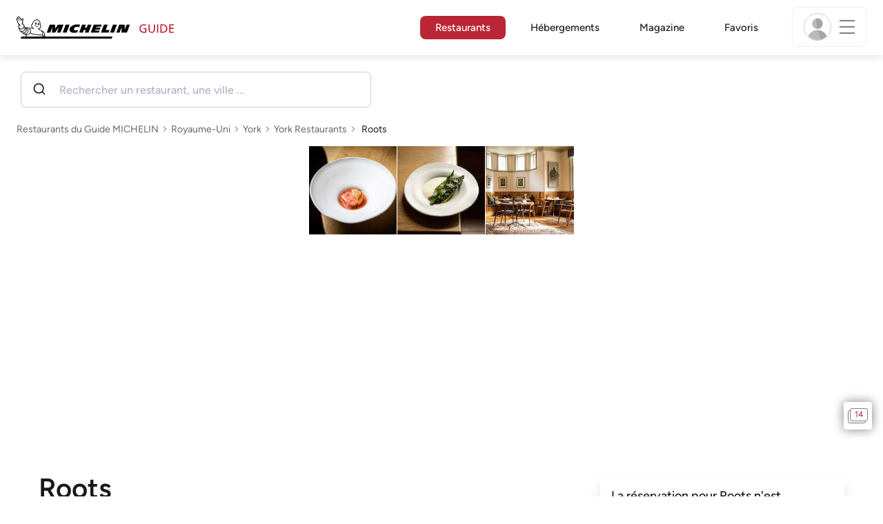

--- FILE ---
content_type: text/html;charset=utf-8
request_url: https://guide.michelin.com/ch/fr/york-region/york/restaurant/roots1090849
body_size: 57635
content:

<!DOCTYPE html>
<html class="full-screen-mobile" lang="fr-CH" dir="">
<head>
    <meta charset="utf-8">
    <meta name="viewport" content="width=device-width, initial-scale=1.0, user-scalable=0">
    <meta name="author" content="">
    <meta name="theme-color" content="#fff">
    <meta property="og:site_name" content="MICHELIN Guide"/>

    
    
    
    <meta itemprop="name" content="Roots - York - Un restaurant du guide MICHELIN">
<meta property="og:title" content="Roots - York - Un restaurant du guide MICHELIN"/>
    
    
    <meta property="og:type" content="Article"/>
    <meta property="og:url" content="https://guide.michelin.com/ch/fr/york-region/york/restaurant/roots1090849"/>
    
        <meta property="og:image" content="https://axwwgrkdco.cloudimg.io/v7/__gmpics3__/cae8cc15152340ffb383f3a7fb981171.jpg?width=1000"/>
        <meta itemprop="image" content="https://axwwgrkdco.cloudimg.io/v7/__gmpics3__/cae8cc15152340ffb383f3a7fb981171.jpg?width=1000"/>
    
    <meta name="description" content="Roots – un restaurant Une étoile : une cuisine d’une grande finesse dans le Guide MICHELIN Royaume-Uni 2025. Les avis des inspecteurs MICHELIN, des informations sur les prix, le type de cuisine et les horaires d'ouverture sur le site officiel du Guide MICHELIN">
<meta property="og:description" content="Roots – un restaurant Une étoile : une cuisine d’une grande finesse dans le Guide MICHELIN Royaume-Uni 2025. Les avis des inspecteurs MICHELIN, des informations sur les prix, le type de cuisine et les horaires d'ouverture sur le site officiel du Guide MICHELIN"/>
<meta itemprop="description" content="Roots – un restaurant Une étoile : une cuisine d’une grande finesse dans le Guide MICHELIN Royaume-Uni 2025. Les avis des inspecteurs MICHELIN, des informations sur les prix, le type de cuisine et les horaires d'ouverture sur le site officiel du Guide MICHELIN">

    <meta name="layout" content="michelin_revamp"/>

    <meta name="google-site-verification" content="vFUp7XI3G-xKLevkT2qftuscMInOxirdCu0oYr7_uLM"/>
<meta name="google-site-verification" content="eZwPBJ-0r-9qysyJy_aEPti-m_vr-h_oUJy2qUR1144"/>
<meta name="branch:deeplink:$canonical_identifier" content="https://guide.michelin.com/ch/fr/york-region/york/restaurant/roots1090849"/>
<meta name="apple-itunes-app" content="app-id=1541129177, app-argument=https://guide.michelin.com/ch/fr/york-region/york/restaurant/roots1090849"/>

    <link rel="canonical" href="https://guide.michelin.com/ch/fr/york-region/york/restaurant/roots1090849"/>
    
        <link rel="alternate"
              href="https://guide.michelin.com/ch/fr/york-region/york/restaurant/roots1090849"
              hrefLang="fr-ch"/>
    
        <link rel="alternate"
              href="https://guide.michelin.com/ch/de/york-region/york/restaurant/roots1090849"
              hrefLang="de-ch"/>
    
        <link rel="alternate"
              href="https://guide.michelin.com/ch/it/york-region/york/ristorante/roots1090849"
              hrefLang="it-ch"/>
    
        <link rel="alternate"
              href="https://guide.michelin.com/ae-az/en/york-region/york/restaurant/roots1090849"
              hrefLang="en-ae"/>
    
        <link rel="alternate"
              href="https://guide.michelin.com/ar/es/york-region/york/restaurante/roots1090849"
              hrefLang="es-ar"/>
    
        <link rel="alternate"
              href="https://guide.michelin.com/at/de/york-region/york/restaurant/roots1090849"
              hrefLang="de-at"/>
    
        <link rel="alternate"
              href="https://guide.michelin.com/at/en/york-region/york/restaurant/roots1090849"
              hrefLang="en-at"/>
    
        <link rel="alternate"
              href="https://guide.michelin.com/be/fr/york-region/york/restaurant/roots1090849"
              hrefLang="fr-be"/>
    
        <link rel="alternate"
              href="https://guide.michelin.com/be/nl/york-region/york/restaurant/roots1090849"
              hrefLang="nl-be"/>
    
        <link rel="alternate"
              href="https://guide.michelin.com/br/pt_BR/york-region/york/restaurant/roots1090849"
              hrefLang="pt-br"/>
    
        <link rel="alternate"
              href="https://guide.michelin.com/ca/en/york-region/york/restaurant/roots1090849"
              hrefLang="en-ca"/>
    
        <link rel="alternate"
              href="https://guide.michelin.com/ca/fr/york-region/york/restaurant/roots1090849"
              hrefLang="fr-ca"/>
    
        <link rel="alternate"
              href="https://guide.michelin.com/hr/en/york-region/york/restaurant/roots1090849"
              hrefLang="en-hr"/>
    
        <link rel="alternate"
              href="https://guide.michelin.com/cz/en/york-region/york/restaurant/roots1090849"
              hrefLang="en-cz"/>
    
        <link rel="alternate"
              href="https://guide.michelin.com/dk/en/york-region/york/restaurant/roots1090849"
              hrefLang="en-dk"/>
    
        <link rel="alternate"
              href="https://guide.michelin.com/ae-du/en/york-region/york/restaurant/roots1090849"
              hrefLang="en-ae"/>
    
        <link rel="alternate"
              href="https://guide.michelin.com/es/es/york-region/york/restaurante/roots1090849"
              hrefLang="es-es"/>
    
        <link rel="alternate"
              href="https://guide.michelin.com/ee/en/york-region/york/restaurant/roots1090849"
              hrefLang="en-ee"/>
    
        <link rel="alternate"
              href="https://guide.michelin.com/fi/en/york-region/york/restaurant/roots1090849"
              hrefLang="en-fi"/>
    
        <link rel="alternate"
              href="https://guide.michelin.com/fr/fr/york-region/york/restaurant/roots1090849"
              hrefLang="fr-fr"/>
    
        <link rel="alternate"
              href="https://guide.michelin.com/de/de/york-region/york/restaurant/roots1090849"
              hrefLang="de-de"/>
    
        <link rel="alternate"
              href="https://guide.michelin.com/en/york-region/york/restaurant/roots1090849"
              hrefLang="en"/>
    
        <link rel="alternate"
              href="https://guide.michelin.com/gr/en/york-region/york/restaurant/roots1090849"
              hrefLang="en-gr"/>
    
        <link rel="alternate"
              href="https://guide.michelin.com/hk/zh_HK/york-region/york/restaurant/roots1090849"
              hrefLang="zh-hk"/>
    
        <link rel="alternate"
              href="https://guide.michelin.com/hk/en/york-region/york/restaurant/roots1090849"
              hrefLang="en-hk"/>
    
        <link rel="alternate"
              href="https://guide.michelin.com/hu/en/york-region/york/restaurant/roots1090849"
              hrefLang="en-hu"/>
    
        <link rel="alternate"
              href="https://guide.michelin.com/is/en/york-region/york/restaurant/roots1090849"
              hrefLang="en-is"/>
    
        <link rel="alternate"
              href="https://guide.michelin.com/it/it/york-region/york/ristorante/roots1090849"
              hrefLang="it-it"/>
    
        <link rel="alternate"
              href="https://guide.michelin.com/jp/ja/york-region/york/restaurant/roots1090849"
              hrefLang="ja-jp"/>
    
        <link rel="alternate"
              href="https://guide.michelin.com/jp/en/york-region/york/restaurant/roots1090849"
              hrefLang="en-jp"/>
    
        <link rel="alternate"
              href="https://guide.michelin.com/lv/en/york-region/york/restaurant/roots1090849"
              hrefLang="en-lv"/>
    
        <link rel="alternate"
              href="https://guide.michelin.com/lt/en/york-region/york/restaurant/roots1090849"
              hrefLang="en-lt"/>
    
        <link rel="alternate"
              href="https://guide.michelin.com/lu/fr/york-region/york/restaurant/roots1090849"
              hrefLang="fr-lu"/>
    
        <link rel="alternate"
              href="https://guide.michelin.com/mo/zh_HK/york-region/york/restaurant/roots1090849"
              hrefLang="zh-mo"/>
    
        <link rel="alternate"
              href="https://guide.michelin.com/mo/en/york-region/york/restaurant/roots1090849"
              hrefLang="en-mo"/>
    
        <link rel="alternate"
              href="https://guide.michelin.com/my/en/york-region/york/restaurant/roots1090849"
              hrefLang="en-my"/>
    
        <link rel="alternate"
              href="https://guide.michelin.com/mt/en/york-region/york/restaurant/roots1090849"
              hrefLang="en-mt"/>
    
        <link rel="alternate"
              href="https://guide.michelin.com/mx/es/york-region/york/restaurante/roots1090849"
              hrefLang="es-mx"/>
    
        <link rel="alternate"
              href="https://guide.michelin.com/nl/nl/york-region/york/restaurant/roots1090849"
              hrefLang="nl-nl"/>
    
        <link rel="alternate"
              href="https://guide.michelin.com/no/en/york-region/york/restaurant/roots1090849"
              hrefLang="en-no"/>
    
        <link rel="alternate"
              href="https://guide.michelin.com/pl/en/york-region/york/restaurant/roots1090849"
              hrefLang="en-pl"/>
    
        <link rel="alternate"
              href="https://guide.michelin.com/pt/pt_PT/york-region/york/restaurant/roots1090849"
              hrefLang="pt-pt"/>
    
        <link rel="alternate"
              href="https://guide.michelin.com/qa/en/york-region/york/restaurant/roots1090849"
              hrefLang="en-qa"/>
    
        <link rel="alternate"
              href="https://guide.michelin.com/ie/en/york-region/york/restaurant/roots1090849"
              hrefLang="en-ie"/>
    
        <link rel="alternate"
              href="https://guide.michelin.com/rs/en/york-region/york/restaurant/roots1090849"
              hrefLang="en-rs"/>
    
        <link rel="alternate"
              href="https://guide.michelin.com/sg/en/york-region/york/restaurant/roots1090849"
              hrefLang="en-sg"/>
    
        <link rel="alternate"
              href="https://guide.michelin.com/sg/zh_CN/york-region/york/restaurant/roots1090849"
              hrefLang="zh-sg"/>
    
        <link rel="alternate"
              href="https://guide.michelin.com/si/en/york-region/york/restaurant/roots1090849"
              hrefLang="en-si"/>
    
        <link rel="alternate"
              href="https://guide.michelin.com/kr/ko/york-region/york/restaurant/roots1090849"
              hrefLang="ko-kr"/>
    
        <link rel="alternate"
              href="https://guide.michelin.com/kr/en/york-region/york/restaurant/roots1090849"
              hrefLang="en-kr"/>
    
        <link rel="alternate"
              href="https://guide.michelin.com/se/en/york-region/york/restaurant/roots1090849"
              hrefLang="en-se"/>
    
        <link rel="alternate"
              href="https://guide.michelin.com/tw/zh_TW/york-region/york/restaurant/roots1090849"
              hrefLang="zh-tw"/>
    
        <link rel="alternate"
              href="https://guide.michelin.com/tw/en/york-region/york/restaurant/roots1090849"
              hrefLang="en-tw"/>
    
        <link rel="alternate"
              href="https://guide.michelin.com/th/th/york-region/york/restaurant/roots1090849"
              hrefLang="th-th"/>
    
        <link rel="alternate"
              href="https://guide.michelin.com/th/en/york-region/york/restaurant/roots1090849"
              hrefLang="en-th"/>
    
        <link rel="alternate"
              href="https://guide.michelin.com/ph/en/york-region/york/restaurant/roots1090849"
              hrefLang="en-ph"/>
    
        <link rel="alternate"
              href="https://guide.michelin.com/tr/tr/york-region/york/restaurant/roots1090849"
              hrefLang="tr-tr"/>
    
        <link rel="alternate"
              href="https://guide.michelin.com/tr/en/york-region/york/restaurant/roots1090849"
              hrefLang="en-tr"/>
    
        <link rel="alternate"
              href="https://guide.michelin.com/gb/en/york-region/york/restaurant/roots1090849"
              hrefLang="en-gb"/>
    
        <link rel="alternate"
              href="https://guide.michelin.com/us/en/york-region/york/restaurant/roots1090849"
              hrefLang="en-us"/>
    
        <link rel="alternate"
              href="https://guide.michelin.com/vn/en/york-region/york/restaurant/roots1090849"
              hrefLang="en-vn"/>
    


    <title>Roots - York - Un restaurant du guide MICHELIN</title>
    <link rel="icon" type="image/png" href="https://guide.michelin.com/assets/favicon-45e15df562e54b4bdb27aa42ec1e03b7.png" sizes="48x53">
<link rel="apple-touch-icon" href="https://guide.michelin.com/assets/apple-touch-icon-e74a704c6e3aec3c201ebde35d97da6e.png">
<link rel="manifest" href="/manifest.webmanifest">


    
        

    

    
    
        <link rel="stylesheet" href="https://guide.michelin.com/assets/web/app.restaurant-154d89d955492019e3c04cde5d1d1bf5.css"/>
    
    <noscript>
        <link rel="stylesheet" href="https://guide.michelin.com/assets/web/frontend/noscript-e23f3d5b4badcb723584ff6d85a2cd7e.css"/>
    </noscript>

    <!-- Global JS variables start -->
    <script type="text/javascript">
        window.ENVIRONMENT = 'PRODUCTION';
        window.GTM_ENVIRONMENT = 'Prod';
        window.dataLayer = window.dataLayer || [];
        window.dLayer = window.dLayer || {};
    </script>
    <!-- Global JS variables end -->

    
    <script type="didomi/javascript"
            data-vendor="didomi:google" async='async' src='https://www.googletagservices.com/tag/js/gpt.js'></script>
    <script type="didomi/javascript" data-vendor="didomi:google">
        var googletag = googletag || {};
        googletag.cmd = googletag.cmd || [];
        googletag.cmd.push(function() {
            googletag.pubads().enableSingleRequest();
            googletag.enableServices();
        });
    </script>


    

    
    <!-- Start Didomi -->
    
        <script type="text/javascript">
            window.didomiConfig = {"notice":{}};
            if (typeof window.didomiConfig.notice !== 'undefined') {
                window.didomiConfig.notice.enable = true;

                
                Object.assign(window.didomiConfig.notice, {"closeOnScroll":true,"closeOnScrollThreshold":10,"closeOnScrollThresholdType":"percent","closeOnClick":true});
                
            }
        </script>
    

    
        <script type="text/javascript">(function(){function i(e){if(!window.frames[e]){if(document.body&&document.body.firstChild){var t=document.body;var n=document.createElement("iframe");n.style.display="none";n.name=e;n.title=e;t.insertBefore(n,t.firstChild)}else{setTimeout(function(){i(e)},5)}}}function e(n,o,r,f,s){function e(e,t,n,i){if(typeof n!=="function"){return}if(!window[o]){window[o]=[]}var a=false;if(s){a=s(e,i,n)}if(!a){window[o].push({command:e,version:t,callback:n,parameter:i})}}e.stub=true;e.stubVersion=2;function t(i){if(!window[n]||window[n].stub!==true){return}if(!i.data){return}var a=typeof i.data==="string";var e;try{e=a?JSON.parse(i.data):i.data}catch(t){return}if(e[r]){var o=e[r];window[n](o.command,o.version,function(e,t){var n={};n[f]={returnValue:e,success:t,callId:o.callId};if(i.source){i.source.postMessage(a?JSON.stringify(n):n,"*")}},o.parameter)}}if(typeof window[n]!=="function"){window[n]=e;if(window.addEventListener){window.addEventListener("message",t,false)}else{window.attachEvent("onmessage",t)}}}e("__tcfapi","__tcfapiBuffer","__tcfapiCall","__tcfapiReturn");i("__tcfapiLocator")})();</script>
    
    <script type="text/javascript">(function(){(function(e,i,o){var n=document.createElement("link");n.rel="preconnect";n.as="script";var t=document.createElement("link");t.rel="dns-prefetch";t.as="script";var r=document.createElement("script");r.id="spcloader";r.type="text/javascript";r["async"]=true;r.charset="utf-8";window.didomiConfig=window.didomiConfig||{};window.didomiConfig.sdkPath=window.didomiConfig.sdkPath||o||"https://sdk.privacy-center.org/";const d=window.didomiConfig.sdkPath;var a=d+e+"/loader.js?target_type=notice&target="+i;if(window.didomiConfig&&window.didomiConfig.user){var c=window.didomiConfig.user;var s=c.country;var f=c.region;if(s){a=a+"&country="+s;if(f){a=a+"&region="+f}}}n.href=d;t.href=d;r.src=a;var m=document.getElementsByTagName("script")[0];m.parentNode.insertBefore(n,m);m.parentNode.insertBefore(t,m);m.parentNode.insertBefore(r,m)})("dc737c7b-2d4e-404e-860c-31cff0a656ec","7n9yqEaN")})();</script>
    <!-- End Didomi -->


    <script type="text/javascript">

    window.LS_KEY_PLUS_MEMBER = 'plus_member';
    window.LS_KEY_AUTH_TYPE = 'auth_type';
    window.LS_KEY_EMAIL = 'user_email';
    window.LS_PRO_AGENT = 'pro_agent';
    window.AUTH_TYPE_CODE = {
        local: 1,
        google: 2,
        apple: 3
    };
    var AUTH_ACCOUNT_TYPES = {
        email: 'email',
        socialApple: 'social-apple',
        socialGoogle: 'social-google',
        socialFacebook: 'social-facebook'
    };
    window.sessionStorageKeys = {
        beenThereModal: 'been_there_modal_shown',
        beenThereHotelModal: 'been_there_hotel_modal_shown',
        userProfile: 'user_profile'
    };

    window.localStorageKeys = {
        profileImage: 'profile_image'
    };

    /**
     * Parses auth token
     * @param token the auth token
     * @returns {any}
     */
    var parseAuthToken = function (token) {
        var base64Url = token.split('.')[1];
        var base64 = base64Url.replace(/-/g, '+').replace(/_/g, '/');
        var jsonPayload = decodeURIComponent(atob(base64).split('').map(function (c) {
            return '%' + ('00' + c.charCodeAt(0).toString(16)).slice(-2);
        }).join(''));

        return JSON.parse(jsonPayload);
    };

    /**
     * Gets auth data
     * @returns {{}|{token: *, user_id: *}}
     */
    var getAuthData = function () {
        try {
            var _token = localStorage.getItem("auth_token");
            var authPayload = parseAuthToken(_token);
            return {
                token: _token,
                user_id: authPayload.user_id,
                customer_id: authPayload.customer_id
            };
        } catch (e) {
            // noop
        }
        return {};
    };

    /**
     * Gets saved tablet plus info
     * @returns {{isPlusMember: boolean, isPlusMemberExpired: boolean, isTrialAvailable: boolean}}
     */
    var getSavedTabletPlus = function () {
        var _plus = {isPlusMember: false, isPlusMemberExpired: false, isTrialAvailable: true};
        if (!window.IS_SIGNED_IN) return _plus;
        try {
            var membershipStatusString = localStorage.getItem(window.LS_KEY_PLUS_MEMBER);
            if (!membershipStatusString) {
                // Backward compatibility
                _plus.isTrialAvailable = localStorage.getItem("is_plus_member") === '1';
                return _plus;
            }

            var currentDateUnix = new Date().getTime();
            var membershipStatus = JSON.parse(atob(membershipStatusString));
            _plus.isTrialAvailable = membershipStatus.isTrialAvailable;
            _plus.isPlusMember = membershipStatus.isPlusMember && currentDateUnix <= membershipStatus.expiryDate;
            _plus.isPlusMemberExpired = membershipStatus.isPlusMemberExpired || (membershipStatus.isPlusMember && currentDateUnix > membershipStatus.expiryDate);
        } catch (e) {
            // noop
        }
        return _plus;
    };

    /**
     * Checks if the user is pro agent
     * @returns {boolean}
     */
    var getProAgent = function () {
        try {
            var proAgentStatus = localStorage.getItem(window.LS_PRO_AGENT);
            return JSON.parse(atob(proAgentStatus));
        } catch (e) {
            // noop
        }
        return false;
    };

    /**
     * Get user profile in session storage
     * @return user profile object
     */
    var getUserProfile = function () {
        var _userProfileStorage = sessionStorage.getItem(window.sessionStorageKeys.userProfile);
        if (!_userProfileStorage) return null;
        try {
            var _atobProfile = atob(_userProfileStorage);
            var _userProfileObject = JSON.parse(decodeURIComponent(_atobProfile));
            if (_userProfileObject && _userProfileObject.hasOwnProperty("expires_in")) {
                var date = new Date();
                if (date.getTime() < _userProfileObject.expires_in) {
                    return {
                        firstName: _userProfileObject.firstName,
                        lastName: _userProfileObject.lastName,
                        isStaff: _userProfileObject.isStaff,
                        plusStartDate: _userProfileObject.plusStartDate,
                        plusExpiryDate: _userProfileObject.plusExpiryDate
                    };
                } else {
                    sessionStorage.removeItem(window.sessionStorageKeys.userProfile);
                }
            }
        } catch (e) {
            // noop
        }
        return null;
    };

    /**
     * Gets user account type
     * @param authType the auth type code
     * @returns {string}
     */
    var getUserType = function (authType) {
        var type = AUTH_ACCOUNT_TYPES.email;
        try {
            authType = parseInt(authType);
            if (authType === AUTH_TYPE_CODE.apple) {
                type = AUTH_ACCOUNT_TYPES.socialApple;
            } else if (authType === AUTH_TYPE_CODE.google) {
                type = AUTH_ACCOUNT_TYPES.socialGoogle;
            }
        } catch (e) {
            // noop
        }
        return type;
    };

    /**
     * Validates if the input contains only alphabetic characters and spaces.
     * @param {string} text - Input string to check.
     * @returns {boolean} True if valid, false otherwise.
     */
    var validateAlphabetic = function (text) {
        return !text.match(/(\p{Emoji_Presentation}|\p{Extended_Pictographic})/gu);
    };

    /**
     * Validate password with rule min 10 characters, at least 1 uppercase, at least 1 lowercase, at least 1 number and at least 1 special character.
     * @param password the password string
     * @returns {*}
     */
    var validatePassword = function (password) {
        if (!password || password.length === 0) return false;
        var pattern = /^(?=.*[A-Z])(?=.*[a-z])(?=.*\d)(?=.*[\p{P}\p{S}])[A-Za-z\d\p{P}\p{S}]{10,}$/u;
        return password.match(pattern);
    };

    /**
     * Get user email in local storage (expiry period 30 days)
     * @return user email object
     */
    var getUserEmailLocalStorage = function () {
        var _userEmailStorage = localStorage.getItem(window.LS_KEY_EMAIL);
        if (!_userEmailStorage) return {};
        try {
            return JSON.parse(atob(_userEmailStorage));
        } catch (e) {
            // Fallback for the non-encrypted
            return JSON.parse(_userEmailStorage);
        }
    };

    /**
     * Gets registered email in local storage
     * @returns {string|null} registered email
     */
    var registeredEmail = function () {
        var value = getUserEmailLocalStorage();
        if (!value || !value.email) return null;
        if (value.expires_in && new Date().getTime() < Number(value.expires_in)) {
            return value.email;
        } else if (value.expires_in) {
            localStorage.removeItem(window.LS_KEY_EMAIL);
        }
        return null;
    };

    var _authData = getAuthData();
    window.USER_ID = _authData && _authData.user_id ? String(_authData.user_id) : null;
    window.CUSTOMER_ID = _authData && _authData.customer_id ? String(_authData.customer_id) : null;
    window.IS_SIGNED_IN = window.USER_ID && window.USER_ID.length > 0;

    var _savedPlus = getSavedTabletPlus();
    window.IS_PLUS_MEMBER = _savedPlus.isPlusMember;
    window.IS_PLUS_MEMBER_EXPIRED = _savedPlus.isPlusMemberExpired;
    window.PLUS_TRIAL_AVAILABLE = _savedPlus.isTrialAvailable;
    window.USER_TYPE = getUserType(localStorage.getItem(window.LS_KEY_AUTH_TYPE));
    window.USER_PROFILE = getUserProfile();
    window.USER_PRO_AGENT = getProAgent();

</script>


    
<script type="text/javascript">

    window.GTM_ENVIRONMENT = window.GTM_ENVIRONMENT || 'Dev';
    window.DTM_LANGUAGE = 'fr';
    window.DTM_CATEGORY = 'restaurant.datasheet';
    window.DTM_CATEGORY_ABOUT = 'edito.about-us';
    window.DTM_GUIDE = 'Switzerland';
    window.DTM_COUNTRY = 'ch';
    window.DTM_SITE = 'Switzerland';
    window.DTM_USER_ISO3_COUNTRY = 'USA';

    function getGlobalTracking() {
        var _data = {
            environment: window.GTM_ENVIRONMENT,
            language: window.DTM_LANGUAGE,
            category: window.DTM_CATEGORY,
            guide: window.DTM_GUIDE,
            custom_event_timestamp: new Date().getTime(),
            USER_COUNTRY_ISO3_tech: window.DTM_USER_ISO3_COUNTRY,
            mobile_app: 'False'
        };

        if (window.DTM_CATEGORY !== window.DTM_CATEGORY_ABOUT) {
            // Based on the old spec, there is no country field in about page
            _data.country = window.DTM_COUNTRY;
        }
        if (!window.IS_ACCOUNT_DISABLED) {
            _data.isSignedIn = !!window.IS_SIGNED_IN;
            _data.isTabletPlusMember = !!window.IS_PLUS_MEMBER;
            _data.plus_trial_eligible = !!window.PLUS_TRIAL_AVAILABLE;
            if (window.IS_SIGNED_IN) {
                _data.user_id = window.USER_ID;
                _data.customer_id = window.CUSTOMER_ID;
                _data.user_type = window.USER_TYPE;
            }
        }
        return _data;
    }

    function getEcommerceGlobalTracking() {
        return {
            custom_event_timestamp: new Date().getTime(),
            email: registeredEmail(),
            firstname: window.USER_PROFILE && window.USER_PROFILE.firstName ? window.USER_PROFILE.firstName : '',
            lastname: window.USER_PROFILE && window.USER_PROFILE.lastName ? window.USER_PROFILE.lastName : ''
        };
    }

    var _globalTd = getGlobalTracking();
    Object.keys(_globalTd).forEach(function(key) {
      dLayer[key] = _globalTd[key];
    });
    dLayer['event'] = 'Country.' + window.DTM_SITE + '.' + window.DTM_LANGUAGE;


    
    
        dLayer['cookingtype'] = '1085';
        dLayer['region'] = 'York';
        dLayer['city'] = 'York';
        dLayer['district'] = '';
        dLayer['distinction'] = '1 star';
        dLayer['id'] = '112556';
        dLayer['restaurant_name'] = 'Roots';
        dLayer['chef'] = '';
        dLayer['online_booking'] = 'False';
        dLayer['price'] = 'CAT_P04';
        dLayer['restaurant_selection'] = 'Royaume-Uni';
        dLayer['restaurant_country'] = 'gb';
        dLayer['restaurant_id'] = '1090849';
        dLayer['greenstar'] = 'False';
        dLayer['award_type'] = 'false';
        dLayer['partner'] = '';
    

    window.dataLayer = window.dataLayer || [];
    
        window.dataLayer.push(dLayer);
    

</script>


    

    <!-- Google Tag Manager -->
    <script>(function(w,d,s,l,i){w[l]=w[l]||[];w[l].push({'gtm.start':
            new Date().getTime(),event:'gtm.js'});var f=d.getElementsByTagName(s)[0],
        j=d.createElement(s),dl=l!='dataLayer'?'&l='+l:'';j.async=true;j.src=
        'https://www.googletagmanager.com/gtm.js?id='+i+dl;f.parentNode.insertBefore(j,f);
    })(window,document,'script','dataLayer','GTM-NND8XGT');</script>
    <!-- End Google Tag Manager -->


    

    <script type="didomi/javascript" data-vendor="c:branch-V2dEBRxJ">
        // load Branch
        (function(b,r,a,n,c,h,_,s,d,k){if(!b[n]||!b[n]._q){for(;s<_.length;)c(h,_[s++]);d=r.createElement(a);d.async=1;d.src="https://cdn.branch.io/branch-latest.min.js";k=r.getElementsByTagName(a)[0];k.parentNode.insertBefore(d,k);b[n]=h}})(window,document,"script","branch",function(b,r){b[r]=function(){b._q.push([r,arguments])}},{_q:[],_v:1},"addListener banner closeBanner closeJourney data deepview deepviewCta first init link logout removeListener setBranchViewData setIdentity track trackCommerceEvent logEvent disableTracking getBrowserFingerprintId crossPlatformIds lastAttributedTouchData setAPIResponseCallback qrCode setRequestMetaData setAPIUrl getAPIUrl setDMAParamsForEEA".split(" "), 0);
        // init Branch
        branch.init('key_live_nk4zIsLRmj2yggvOK1GcFjoorznRXtvj', function (err, data) {
            if (!err) {
                window.BRANCH_INIT = true;
            } else {
                console.error('Branch initialization error:', err);
            }
        });
    </script>


    


    

    <script type="didomi/javascript" data-vendor="c:microsoft-analytics">
        (function(c,l,a,r,i,t,y){
            c[a]=c[a]||function(){(c[a].q=c[a].q||[]).push(arguments)};
            t=l.createElement(r);t.async=1;t.src="https://www.clarity.ms/tag/"+i;
            y=l.getElementsByTagName(r)[0];y.parentNode.insertBefore(t,y);
        })(window, document, "clarity", "script", "rk0nb4r2j8");
    </script>


</head>
<body class="lang-fr" data-accept-cookie-url="/ch/fr/public-rest/acceptCookie" data-accept-kameleoon-url="/ch/fr/public-rest/acceptKameleoon" data-accept-cj-url="/ch/fr/public-rest/acceptCj" data-category="restaurant.datasheet" data-country="ch" data-guide="Switzerland">




    <!-- Google Tag Manager (noscript) -->
    <noscript><iframe src="https://www.googletagmanager.com/ns.html?id=GTM-NND8XGT"
                      height="0" width="0" style="display:none;visibility:hidden"></iframe></noscript>
    <!-- End Google Tag Manager (noscript) -->





<!--[if lt IE 10]>
  <p class="browserupgrade">You are using an <strong>outdated</strong> browser. Please upgrade your browser to improve your experience.</p>
<![endif]-->


<!-- Start Navbar -->
<header class="header-wrapper js-navbar">
<nav class="d-flex header js-header">
    <!-- Start Logo -->
    <div class="header__logo">
        <a href="/ch/fr"
           aria-label="Go to Homepage">
            <img src="https://guide.michelin.com/assets/images/michelin-guide-logo-dark-3a2375154bf280f461bfdf04fdc8519f.svg"
                 width="237" height="42" alt="MICHELIN Guide">
        </a>
    </div>

    <!-- Start Menu -->
    <div class="header__nav">
    
        <div class="header__menu">
            <ul class="header__menu--list">
                <li class="item active">
                    
                        <a href="/ch/fr/restaurants"
                            class="link js-dtm-link"
                            data-event="Menu.restaurants"
                            data-category="restaurant.datasheet"
                            data-country="ch"
                            data-guide="Switzerland" data-dtm-redirection-to="/ch/fr/restaurants"
                            aria-current=&quot;page&quot;>
                            Restaurants
                        </a>
                </li>
                
                    <li class="item ">
                        
                            <a href="/ch/fr/hotels"
                                class="link js-dtm-link"
                                data-event="Menu.hotels"
                                data-category="restaurant.datasheet"
                                data-country="ch"
                                data-guide="Switzerland"
                                data-dtm-redirection-to="/ch/fr/hotels"
                                >
                                    Hébergements
                        </a>
                    </li>
                
                
                <li class="item ">
                    
                    <a href="/ch/fr/articles"
                        class="link js-dtm-link"
                        data-event="Menu.magazine"
                        data-category="restaurant.datasheet"
                        data-country="ch"
                        data-guide="Switzerland"
                        data-dtm-redirection-to="/ch/fr/articles"
                        >
                            Magazine
                    </a>
                </li>
                
                <li class="item ">
                    
                    <a href="/ch/fr/restaurantlist"
                        class="link js-dtm-link"
                        data-event="Menu.favorites"
                        data-category="restaurant.datasheet"
                        data-country="ch"
                        data-dtm-redirection-to="/ch/fr/restaurantlist"
                        >
                            Favoris
                    </a>
                </li>
                
            </ul>
        </div>
    
    </div>
    <!-- Start Menu -->

    <!-- Start Toggle Account Menu -->
    <div class="header__account">
        <button class="header__account--button js-open-menubar js-dtm-link" type="button" aria-label="Menu"
                data-event="Menu.menu"
                data-category="restaurant.datasheet"
                data-country="ch"
                data-guide="Switzerland">
            
                <img src="https://guide.michelin.com/assets/images/icons/michelin-default-profile-image-3ee14e19410e06fe343151d6631ad6c1.png" alt="" class="image-round js-img-profile-menu" data-default-value="https://guide.michelin.com/assets/images/icons/michelin-default-profile-image-3ee14e19410e06fe343151d6631ad6c1.png"/>
            
            <span class="header__account--button-icon">
                <i class="burger-menu"></i>
            </span>
        </button>
    </div>
    <!-- End Toggle Account Menu -->
</nav>

</header>
<!-- End Navbar -->

<!-- Start Menu List Item -->
<div class="menubar js-menubar">
    <div class="menubar-wrapper">
        <div class="menubar-content">
            <ul class="menubar-content--list js-menu__container">
                
                
                    
                        
                        <li class="menubar-content--list-item">
                            <a class="link js-dtm-link"
                               href="/ch/fr/restaurants"
                               target="_self" 
                               data-event="Menu.restaurants.burger"
                               data-category="restaurant.datasheet"
                               data-country="ch"
                               data-guide="Switzerland"
                               data-dtm-redirection-to="/ch/fr/restaurants">Restaurants</a>
                        </li>
                        
                    
                
                    
                        
                        <li class="menubar-content--list-item">
                            <a class="link js-dtm-link"
                               href="/ch/fr/hotels"
                               target="_self" 
                               data-event="Menu.hotels.burger"
                               data-category="restaurant.datasheet"
                               data-country="ch"
                               data-guide="Switzerland"
                               data-dtm-redirection-to="/ch/fr/hotels">Hôtels</a>
                        </li>
                        
                    
                
                    
                        
                        <li class="menubar-content--list-item">
                            <a class="link js-dtm-link"
                               href="/ch/fr/member-program/becomeamember"
                               target="_self" 
                               data-event="Menu.plus.burger"
                               data-category="restaurant.datasheet"
                               data-country="ch"
                               data-guide="Switzerland"
                               data-dtm-redirection-to="/ch/fr/member-program/becomeamember">Guide MICHELIN Plus</a>
                        </li>
                        
                    
                
                    
                        
                        <li class="menubar-content--list-item">
                            <a class="link js-dtm-link"
                               href="/ch/fr/articles"
                               target="_self" 
                               data-event="Menu.magazine.burger"
                               data-category="restaurant.datasheet"
                               data-country="ch"
                               data-guide="Switzerland"
                               data-dtm-redirection-to="/ch/fr/articles">Magazine</a>
                        </li>
                        
                    
                
                    
                        
                        <li class="menubar-content--list-item">
                            <a class="link js-dtm-link"
                               href="/ch/fr/restaurantlist"
                               target="_self" 
                               data-event="Menu.favorites.burger"
                               data-category="restaurant.datasheet"
                               data-country="ch"
                               data-guide="Switzerland"
                               data-dtm-redirection-to="/ch/fr/restaurantlist">Mes favoris</a>
                        </li>
                        
                    
                
                    
                        
                        <li class="menubar-content--list-item">
                            <a class="link js-dtm-link"
                               href="https://intercom.help/michelin-guide-contact-us/fr/"
                               target="_blank" rel="nofollow noopener"
                               data-event="Menu.contact.burger"
                               data-category="restaurant.datasheet"
                               data-country="ch"
                               data-guide="Switzerland"
                               data-dtm-redirection-to="https://intercom.help/michelin-guide-contact-us/fr/">Nous contacter</a>
                        </li>
                        
                    
                
                    
                        
                        <li class="menubar-content--list-item">
                            <a class="link js-dtm-link"
                               href="/ch/fr/subscribe"
                               target="_self" 
                               data-event="Menu.subscribe_nl.burger"
                               data-category="restaurant.datasheet"
                               data-country="ch"
                               data-guide="Switzerland"
                               data-dtm-redirection-to="/ch/fr/subscribe">S&#39;inscrire à la newsletter</a>
                        </li>
                        
                    
                
                    
                        
                        <li class="menubar-content--list-item">
                            <a class="link js-dtm-link"
                               href="https://guide.michelin.com/ch/fr/profitez-du-partenariat-privilegie-entre-le-guide-michelin-thefork-et-tripadvisor-2"
                               target="_blank" rel="nofollow noopener"
                               data-event="Menu.bookingpartnerpage.burger"
                               data-category="restaurant.datasheet"
                               data-country="ch"
                               data-guide="Switzerland"
                               data-dtm-redirection-to="https://guide.michelin.com/ch/fr/profitez-du-partenariat-privilegie-entre-le-guide-michelin-thefork-et-tripadvisor-2">Partenariat privilégié TheFork</a>
                        </li>
                        
                    
                
                    
                        
                        <li class="menubar-content--list-item">
                            <a class="link js-dtm-link"
                               href="https://www.theforkmanager.com/fr/landing-page/michelinxtheforkmanager?cc=michelin-referral&amp;SFCID=7011v0000017LemAAE&amp;ps=Partnership%20Michelin"
                               target="_blank" rel="nofollow noopener"
                               data-event="Menu.bookingpartnerwebsite.burger"
                               data-category="restaurant.datasheet"
                               data-country="ch"
                               data-guide="Switzerland"
                               data-dtm-redirection-to="https://www.theforkmanager.com/fr/landing-page/michelinxtheforkmanager?cc=michelin-referral&amp;SFCID=7011v0000017LemAAE&amp;ps=Partnership%20Michelin">Restaurants partenaires TheFork</a>
                        </li>
                        
                    
                
                <li class="menubar-content--list-item list-separator"></li>
                <li class="menubar-content--list-item">
                    <span class="d-flex">
                        <a class="link link-icon js-menu__display-setting" href="#" data-toggle="modal" data-target="#selection-modal">
                            
                            <i class="icon map-marker"></i>
                            Suisse - Français
                             - CHF
                        </a>
                    </span>
                </li>
            </ul>
        </div>
    </div>
</div>
<!-- End Menu List Item -->


<main class="">

    
<div class="restaurant-search-wrapper js-restaurants__form">
    <h2 class="section-search--label section-search--label d-block d-lg-none">
        Restaurants
    </h2>

    
<div class="home-restaurant-search">
    <div class="home-banner-explore">
        <div class="row no-gutters">
            <div class="col col-12 col-xl-5">
                <div class="home-banner-explore__tabs">
                    <div class="tabs-container">
                        <div class="tab-content">
                            <div class="tabs-container__content js-autocomplete__container ">
                                <div class="tabs-container__content--restaurant">
                                    <form method="get" class="js-autocomplete__hotel_form"
                                          action="/ch/fr/restaurants"
                                          data-suggest-url="/ch/fr/suggestion">
                                        <input type="hidden" name="showMap" value=""/>
                                        
                                        <div class="typeahead__container flex-fill search-explore">
                                            
                                                <span class="search-hotelswrap--close js-close-msearch">
                                                    <img src="https://guide.michelin.com/assets/images/icons/icons8-arrow-left-30-5b09e45a520af07c51bf922aca8f8646.png" class="icon" height="18" alt=""/>
                                                </span>
                                            

                                            <div class="typeahead__field">
                                                <div class="search-explore__item js-autocomplete__search_box"
                                                     data-language-base="/ch/fr"
                                                     data-restaurants-base="/ch/fr/restaurants"
                                                     data-city-guide-base="/ch/fr/best-of"
                                                     data-hotel-base="/ch/fr/hotels-stays"
                                                     data-location-index="prod-locations-fr"
                                                     data-cities-index="prod-cities-hotel-rest"
                                                     data-restaurant-index="prod-restaurants-fr"
                                                     data-distance-index="prod-restaurants-fr_sort_geo"
                                                     data-distinction-index="prod-restaurants-fr_sort_distinction"
                                                     data-highest-price-index="prod-restaurants-fr_sort_highest_price"
                                                     data-lowest-price-index="prod-restaurants-fr_sort_lowest_price"
                                                     data-city-guide-index="prod-cityguides-fr"
                                                     data-article-index="prod-articles-fr"
                                                     data-polygon-area-index="prod-polygons-hotel-rest"
                                                     data-max-facet-items=""
                                                     data-site-code="ch"
                                                     data-site-name="Suisse"
                                                     data-site-level="COUNTRY"
                                                     data-language="fr"
                                                     data-whitelisted-sites=""
                                                     data-whitelisted-countries=""
                                                     data-location-label="Où"
                                                     data-restaurant-label="Restaurants"
                                                     data-city-guide-label="Guides best-of"
                                                     data-references-url="/ch/fr/public-rest/references.json"
                                                     data-location-icon="https://guide.michelin.com/assets/images/icons/location-autocomplete-fae42e4ab0be8db89756825b769b07dd.svg"
                                                     data-restaurant-icon="https://guide.michelin.com/assets/images/icons/restaurant-autocomplete-4a3a0abde522269ec32055c6106d8902.svg"
                                                     data-city-guide-icon="https://guide.michelin.com/assets/images/icons/icons8-compass-96-4bcf5fd4fa251e260e99b2d814762fc7.png"
                                                     data-dtm-country="ch"
                                                     data-dtm-guide="Switzerland"
                                                     data-search-placeholder="Rechercher un restaurant, une ville ..."
                                                     data-search-nearby-placeholder="Restaurants autour de moi"
                                                     data-search-map-placeholder="Rechercher sur la carte"
                                                     data-search-q="">
                                                    
                                                        <input type="hidden" name="q" value=""
                                                               class="js-search__q">

                                                        <div class="form-control search-explore__item--input js-search__field js-toggle-msearch"></div>
                                                    
                                                </div>
                                            </div>
                                        </div>
                                    </form>
                                </div>

                                <div class="search-explore-result js-explore-result">
                                    <div class="input-group input-search">
                                        <div class="typeahead__container flex-fill">
                                            <div class="typeahead__result js-autocomplete__search_results">
                                                <div class="typeahead__list js-autocomplete__search_hits"></div>
                                            </div>
                                        </div>
                                    </div>
                                </div>
                            </div>
                        </div>
                    </div>
                </div>
            </div>

            
        </div>
    </div>
</div>

</div>

<div class="wrap-breadcrumb">
    <ol class="breadcrumb pt-0"><li class="breadcrumb-item"><a href="/ch/fr">Restaurants du Guide MICHELIN</a></li><li class="breadcrumb-item"><a href="/ch/fr/selection/united-kingdom/restaurants">Royaume-Uni</a></li><li class="breadcrumb-item"><a href="/ch/fr/york-region/restaurants">York</a></li><li class="breadcrumb-item"><a href="/ch/fr/york-region/york/restaurants">York Restaurants</a></li><li class="breadcrumb-item active"><span aria-current="page">
        Roots
    </span></li></ol>
</div>


    
<!-- Start Masthead -->
<div class="masthead masthead__gallery js-masthead-gallery">
    
    <div class="masthead__gallery-wrapper js-gallery-wrapper">
        <button type="button" class="masthead__gallery-open js-gallery-button" data-toggle="modal"
                data-target="#js-gallery-masthead">
            <span class="masthead__gallery-open--number">14</span>
            <span class="masthead__gallery-open--base"></span>
        </button>

        <div class="masthead__gallery-image "
             data-bg="https://axwwgrkdco.cloudimg.io/v7/__gmpics3__/cae8cc15152340ffb383f3a7fb981171.jpg?width=1000">
            
                <div class="masthead__gallery-image-item "
                    
                     data-toggle="modal" data-target="#js-gallery-masthead" data-index="0"
                     data-image-id="7996022"
                     data-image-source="cloud_image"
                     data-category="restaurant.datasheet"
                     data-guide="Switzerland"
                     data-country="ch">
                    
                        <img ci-src="https://axwwgrkdco.cloudimg.io/v7/__gmpics3__/cae8cc15152340ffb383f3a7fb981171.jpg" ci-ratio="1" alt="">
                    
                    <noscript>
                        <img src="https://axwwgrkdco.cloudimg.io/v7/__gmpics3__/cae8cc15152340ffb383f3a7fb981171.jpg" alt=""/>
                    </noscript>
                </div>
            
                <div class="masthead__gallery-image-item "
                    
                     data-toggle="modal" data-target="#js-gallery-masthead" data-index="1"
                     data-image-id="7996014"
                     data-image-source="cloud_image"
                     data-category="restaurant.datasheet"
                     data-guide="Switzerland"
                     data-country="ch">
                    
                        <img ci-src="https://axwwgrkdco.cloudimg.io/v7/__gmpics3__/784eddec99a14429b9f036ff8783940a.jpg" ci-ratio="1" alt="">
                    
                    <noscript>
                        <img src="https://axwwgrkdco.cloudimg.io/v7/__gmpics3__/784eddec99a14429b9f036ff8783940a.jpg" alt=""/>
                    </noscript>
                </div>
            
                <div class="masthead__gallery-image-item "
                    
                     data-toggle="modal" data-target="#js-gallery-masthead" data-index="2"
                     data-image-id="7797158"
                     data-image-source="cloud_image"
                     data-category="restaurant.datasheet"
                     data-guide="Switzerland"
                     data-country="ch">
                    
                        <img ci-src="https://axwwgrkdco.cloudimg.io/v7/__gmpics3__/a39786ac7e9742d9b98aa4a61f3ec20c.jpeg" ci-ratio="1" alt="">
                    
                    <noscript>
                        <img src="https://axwwgrkdco.cloudimg.io/v7/__gmpics3__/a39786ac7e9742d9b98aa4a61f3ec20c.jpeg" alt=""/>
                    </noscript>
                </div>
            
        </div>
    </div>
</div>
<!-- End Masthead -->



<div class="restaurant-details">

    <div class="container container-data-sheet restaurant-container">
        <div class="row">
            <div class="col-xl-4 order-xl-8 col-lg-5 order-lg-7 restaurant-details__aside">
                
<section class="section section-main d-block d-lg-none">
    <div class="data-sheet">
        <div class="row">
            <div class="col col-12 col-lg-12">
                

                <h1 class="data-sheet__title">Roots</h1>
            </div>
        </div>

        <div class="row">
            <div class="col col-12 col-lg-12">
                <div class="data-sheet__detail-info">
                    <div class="data-sheet__block">
                        
                        <div class="data-sheet__block--text ">
                            68 Marygate, York, YO30 7BH, Royaume-Uni
                            
                        </div>
                    </div>
                    <div class="js-poool__rest-info">
                    <div class="data-sheet__block">
                        
                            
                            <div class="data-sheet__block--text ">
                                
                                    ££££
                                    ·
                                

                                
                                    Cuisine moderne
                                
                                
                            </div>
                        
                        
                    </div>
                    
                        <div class="data-sheet__block mspace">
                            <div class="data-sheet__flex data-sheet__flex--container pt-1">
                                
                                    <span class="tag--pills">
                                        Une cuisine locavore
                                    </span>
                                
                            </div>
                        </div>
                    
                    </div>
                </div>
            </div>
        </div>

        <div class="row js-poool__rest-action">
            <div class="col col-12 col-lg-12">
                
    <div class="data-sheet__callout">
        
<button class="btn btn-outline-default btn-sm restaurant-details__likeinfo box-placeholder js-favorite-restaurant"
        
        
        
        data-pid="1090849"
        data-enabled="false"
        data-category="restaurant.datasheet"
        data-cooking-type="1085"
        data-country="ch"
        data-guide="Switzerland"
        data-language="fr"
        data-dtm-chef=""
        data-dtm-city="York"
        data-dtm-distinction="1 star"
        data-dtm-district=""
        data-dtm-id="1090849"
        data-dtm-online-booking="False"
        data-dtm-price="CAT_P04"
        data-dtm-region="York"
        data-restaurant-id="1090849"
        data-restaurant-country="gb"
        data-restaurant-country-label="United Kingdom"
        data-restaurant-name="Roots"
        data-restaurant-selection="Royaume-Uni"
        data-branch-description="Restaurant Love">
    <img src="https://guide.michelin.com/assets/images/icons/love-off-bf5dec2bc6c8e1134ea7f70bdcace26e.svg" class="love-this pl-image" alt=""/>
    <p>
        
            Favori
        
    </p>
</button>

        
<button class="btn btn-outline-default btn-sm restaurant-details__likeinfo box-placeholder js-been-there-restaurant"
        data-modal-type="review" data-survey-screen="RestaurantDetails"
        data-entity-name="restaurant"
        
        data-pid="1090849"
        data-enabled="false"
        data-category="restaurant.datasheet"
        data-cooking-type="1085"
        data-country="ch"
        data-guide="Switzerland"
        data-language="fr"
        data-dtm-chef=""
        data-dtm-city="York"
        data-dtm-distinction="1 star"
        data-dtm-district=""
        data-dtm-id="1090849"
        data-dtm-online-booking="False"
        data-dtm-price="CAT_P04"
        data-dtm-region="York"
        data-restaurant-id="1090849"
        data-restaurant-country="gb"
        data-restaurant-country-label="United Kingdom"
        data-restaurant-name="Roots"
        data-restaurant-selection="Royaume-Uni"
        data-branch-description="Restaurant Been There">
    <img src="https://guide.michelin.com/assets/images/icons/been-there-off-7b6502d41d601e41067706782f610f30.svg" class="love-this pl-image" alt=""/>
    <p>
        
            Déjà visité
        
    </p>
</button>

        
<button class="btn btn-outline-default btn-sm restaurant-details__likeinfo box-placeholder js-note-restaurant"
        
        
        data-entity-name="restaurant"
        data-pid="1090849"
        data-enabled="false"
        data-category="restaurant.datasheet"
        data-cooking-type="1085"
        data-country="ch"
        data-guide="Switzerland"
        data-language="fr"
        data-dtm-chef=""
        data-dtm-city="York"
        data-dtm-distinction="1 star"
        data-dtm-district=""
        data-dtm-id="1090849"
        data-dtm-online-booking="False"
        data-dtm-price="CAT_P04"
        data-dtm-region="York"
        data-restaurant-id="1090849"
        data-restaurant-country="gb"
        data-restaurant-country-label="United Kingdom"
        data-restaurant-name="Roots"
        data-restaurant-selection="Royaume-Uni"
        data-branch-description="Restaurant Notes">
    <img src="https://guide.michelin.com/assets/images/icons/list-clipboard-notfill-4ea68b51e32f035d17ffd84bc06e22b7.svg" class="love-this pl-image" alt=""/>
    <p>
        
            Mes notes
        
    </p>
</button>

    </div>


            </div>
        </div>
    </div>
</section>

                


<div class="restaurant-details__booking--wrapper d-none d-lg-block js-booking-sticky">
    <div class="restaurant-details__booking--container">
        
            <div class="restaurant-details__booking">
                

                

<div class="restaurant-details__booking--title-wrapper d-none d-lg-block">
    <h6 class="restaurant-details__booking--title">
        La réservation pour Roots n'est actuellement pas disponible sur notre site
    </h6>
    <a href="/ch/fr/restaurants/online-reservation"
       class="btn btn-primary btn-block">
        Trouver des restaurants réservables à proximité
    </a>
</div>


            </div>
            
        
    </div>
</div>

            </div>

            <div class="col-xl-8 col-lg-7 restaurant-details__components">
                
<section class="section section-main d-none d-lg-block">
    <div class="data-sheet">
        <div class="row">
            <div class="col col-12 col-lg-12">
                

                <h1 class="data-sheet__title">Roots</h1>
            </div>
        </div>

        <div class="row">
            <div class="col col-12 col-lg-12">
                <div class="data-sheet__detail-info">
                    <div class="data-sheet__block">
                        
                        <div class="data-sheet__block--text ">
                            68 Marygate, York, YO30 7BH, Royaume-Uni
                            
                        </div>
                    </div>
                    <div class="">
                    <div class="data-sheet__block">
                        
                            
                            <div class="data-sheet__block--text ">
                                
                                    ££££
                                    ·
                                

                                
                                    Cuisine moderne
                                
                                
                            </div>
                        
                        
                    </div>
                    
                        <div class="data-sheet__block mspace">
                            <div class="data-sheet__flex data-sheet__flex--container pt-1">
                                
                                    <span class="tag--pills">
                                        Une cuisine locavore
                                    </span>
                                
                            </div>
                        </div>
                    
                    </div>
                </div>
            </div>
        </div>

        <div class="row ">
            <div class="col col-12 col-lg-12">
                
    <div class="data-sheet__callout">
        
<button class="btn btn-outline-default btn-sm restaurant-details__likeinfo box-placeholder js-favorite-restaurant"
        
        
        
        data-pid="1090849"
        data-enabled="false"
        data-category="restaurant.datasheet"
        data-cooking-type="1085"
        data-country="ch"
        data-guide="Switzerland"
        data-language="fr"
        data-dtm-chef=""
        data-dtm-city="York"
        data-dtm-distinction="1 star"
        data-dtm-district=""
        data-dtm-id="1090849"
        data-dtm-online-booking="False"
        data-dtm-price="CAT_P04"
        data-dtm-region="York"
        data-restaurant-id="1090849"
        data-restaurant-country="gb"
        data-restaurant-country-label="United Kingdom"
        data-restaurant-name="Roots"
        data-restaurant-selection="Royaume-Uni"
        data-branch-description="Restaurant Love">
    <img src="https://guide.michelin.com/assets/images/icons/love-off-bf5dec2bc6c8e1134ea7f70bdcace26e.svg" class="love-this pl-image" alt=""/>
    <p>
        
            Favori
        
    </p>
</button>

        
<button class="btn btn-outline-default btn-sm restaurant-details__likeinfo box-placeholder js-been-there-restaurant"
        data-modal-type="review" data-survey-screen="RestaurantDetails"
        data-entity-name="restaurant"
        
        data-pid="1090849"
        data-enabled="false"
        data-category="restaurant.datasheet"
        data-cooking-type="1085"
        data-country="ch"
        data-guide="Switzerland"
        data-language="fr"
        data-dtm-chef=""
        data-dtm-city="York"
        data-dtm-distinction="1 star"
        data-dtm-district=""
        data-dtm-id="1090849"
        data-dtm-online-booking="False"
        data-dtm-price="CAT_P04"
        data-dtm-region="York"
        data-restaurant-id="1090849"
        data-restaurant-country="gb"
        data-restaurant-country-label="United Kingdom"
        data-restaurant-name="Roots"
        data-restaurant-selection="Royaume-Uni"
        data-branch-description="Restaurant Been There">
    <img src="https://guide.michelin.com/assets/images/icons/been-there-off-7b6502d41d601e41067706782f610f30.svg" class="love-this pl-image" alt=""/>
    <p>
        
            Déjà visité
        
    </p>
</button>

        
<button class="btn btn-outline-default btn-sm restaurant-details__likeinfo box-placeholder js-note-restaurant"
        
        
        data-entity-name="restaurant"
        data-pid="1090849"
        data-enabled="false"
        data-category="restaurant.datasheet"
        data-cooking-type="1085"
        data-country="ch"
        data-guide="Switzerland"
        data-language="fr"
        data-dtm-chef=""
        data-dtm-city="York"
        data-dtm-distinction="1 star"
        data-dtm-district=""
        data-dtm-id="1090849"
        data-dtm-online-booking="False"
        data-dtm-price="CAT_P04"
        data-dtm-region="York"
        data-restaurant-id="1090849"
        data-restaurant-country="gb"
        data-restaurant-country-label="United Kingdom"
        data-restaurant-name="Roots"
        data-restaurant-selection="Royaume-Uni"
        data-branch-description="Restaurant Notes">
    <img src="https://guide.michelin.com/assets/images/icons/list-clipboard-notfill-4ea68b51e32f035d17ffd84bc06e22b7.svg" class="love-this pl-image" alt=""/>
    <p>
        
            Mes notes
        
    </p>
</button>

    </div>


            </div>
        </div>
    </div>
</section>


                
                    
<div class="section">
    <div class="row">
        <div class="col col-12 col-lg-12">
            <div class="data-sheet__classification">
                <div class="data-sheet__classification-list">
                    
                        <div class="data-sheet__classification-item">
                            <div class="data-sheet__classification-item--content">
                                <span class="distinction-icon"><img src="https://guide.michelin.com/assets/images/icons/1star-1f2c04d7e6738e8a3312c9cda4b64fd0.svg" class="michelin-award" alt=""/></span>
                            </div>

                            <div class="data-sheet__classification-item--content">
                                Une étoile : une cuisine d’une grande finesse
                            </div>
                        </div>
                    
                    
                    
                </div>
            </div>
        </div>
    </div>
</div>

                

                <div class="js-poool__content"
                     data-poool-page-name="restaurant.datasheet"
                     data-poool-locale="fr-CH"
                     data-poool-country="ch"
                     data-poool-restaurant-id="1090849"
                     data-poool-restaurant-country="gb"
                     data-poool-restaurant-booking="false"
                     data-poool-restaurant-distinction="1 star">
                
                    
<div class="section section-main">
    
        <div class="row">
            <div class="col col-12 col-lg-12">
                
                <div class="data-sheet__description "
                     lang="en">
                    
                        Set in a quiet area of the city, this attractive Arts and Crafts building is little sister to the Black Swan in Oldstead and shares its ethos of seasonality and sustainability. Tasting menus evolve naturally according to the availability of produce – which originates from their kitchen garden, small regional suppliers and chef-owner Tommy Banks’ parents’ farm. Creative, modern dishes are carefully prepared and deceptively simple to look at, yet offer great refinement and depth of flavour. There’s plenty of choice on the well-chosen wine list, with everything available by the glass.
                    
                </div>
            </div>
        </div>
    

    
</div>

                    

                

                

                

                
    <section class="section section-main">
        <div class="row data-sheet--action-button">
            <div class="col-md-12">
                <div class="filter-bar__container">
                    
                        <a href="javascript:void(0);" data-toggle="modal" data-target="#modal-restaurant-facilities"
                           class="btn btn-sm btn-black-border btn-round filter-icon wifi d-flex">
                            Equipements et services
                        </a>
                    

                    
                        <a href="https://www.rootsyork.com" target="_blank" rel="nofollow noopener"
                           class="btn btn-sm btn-black-border btn-round filter-icon arrow-up d-flex js-dtm-link"
                           data-event="CTA_website"
                           data-restaurant-name="Roots"
                           data-restaurant-distinction="1 star"
                           data-category="restaurant.datasheet"
                           data-cooking-type="1085">
                            Visiter le site web
                        </a>
                    

                    
                </div>
            </div>
        </div>
    </section>


                
<section class="section section-main">
    <div class="row">
        <div class="col-lg-12 col-md-12">
            <div class="data-sheet__section-header">
                <h2 class="data-sheet__section-title">
                    Localisation
                </h2>
            </div>
        </div>

        <div class="col col-12 col-lg-12">
            
                <div class="google-map__static">
                    
                    
                    
                    <div class="iframe-container">
                        <iframe src="https://www.google.com/maps/embed/v1/place?key=AIzaSyDvEyVCVpGtn81z5NrMKgdehPsrO9sJiMw&q=53.9618067,-1.0904831&language=fr-CH"
                                title="Emplacement de Roots sur la carte"></iframe>
                    </div>
                </div>
            
        </div>
    </div>
</section>

                

    <section class="section section-main">
        <div class="row">
            
                
                
                    <div class="col col-6 col-lg-6">
                        <div class="card-borderline js-match-height">
                            <div class="card-borderline__content">
                                <div class="card--title">
                                    Lundi
                                </div>
                                
                                    <div class="card--content readonly">
                                        fermé
                                    </div>
                                
                            </div>
                        </div>
                    </div>
                
            
                
                
                    <div class="col col-6 col-lg-6">
                        <div class="card-borderline js-match-height">
                            <div class="card-borderline__content">
                                <div class="card--title">
                                    Mardi
                                </div>
                                
                                    <div class="card--content readonly">
                                        fermé
                                    </div>
                                
                            </div>
                        </div>
                    </div>
                
            
                
                
                    <div class="col col-6 col-lg-6">
                        <div class="card-borderline js-match-height">
                            <div class="card-borderline__content">
                                <div class="card--title">
                                    Mercredi
                                </div>
                                
                                    <div class="card--content ">
                                        18:00-19:30
                                    </div>
                                
                            </div>
                        </div>
                    </div>
                
            
                
                
                    <div class="col col-6 col-lg-6">
                        <div class="card-borderline js-match-height">
                            <div class="card-borderline__content">
                                <div class="card--title">
                                    Jeudi
                                </div>
                                
                                    <div class="card--content ">
                                        18:00-19:30
                                    </div>
                                
                            </div>
                        </div>
                    </div>
                
            
                
                
                    <div class="col col-6 col-lg-6">
                        <div class="card-borderline js-match-height">
                            <div class="card-borderline__content">
                                <div class="card--title">
                                    Vendredi
                                </div>
                                
                                    <div class="card--content ">
                                        12:00-13:30
                                    </div>
                                
                                    <div class="card--content ">
                                        18:00-19:30
                                    </div>
                                
                            </div>
                        </div>
                    </div>
                
            
                
                
                    <div class="col col-6 col-lg-6">
                        <div class="card-borderline js-match-height">
                            <div class="card-borderline__content">
                                <div class="card--title">
                                    Samedi
                                </div>
                                
                                    <div class="card--content ">
                                        12:00-13:30
                                    </div>
                                
                                    <div class="card--content ">
                                        18:00-19:30
                                    </div>
                                
                            </div>
                        </div>
                    </div>
                
            
                
                
                    <div class="col col-6 col-lg-6">
                        <div class="card-borderline js-match-height">
                            <div class="card-borderline__content">
                                <div class="card--title">
                                    Dimanche
                                </div>
                                
                                    <div class="card--content ">
                                        12:00-15:30
                                    </div>
                                
                            </div>
                        </div>
                    </div>
                
            
        </div>
    </section>


                </div>
                <div id="poool-widget"></div>

                
                

                
                

                
            </div>
        </div>
    </div>

    <div class="js-poool__nearby-restaurant">
    

    <!-- Start section desktop -->
    <div class="d-none d-lg-block">
        <section class="section-main ">
            <div class="container container-data-sheet">
                <div class="section-header have-slider-nav">

                    <h2 class="section__heading section__heading_title">
                        Restaurants à proximité
                    </h2>
                    
                        <div class="btn-carousel hide-not-dekstop">
                            <button class="btn btn-outline-secondary btn-sm btn-carousel__link js-prev-carousel"
                                    data-target="js-owl-carousel-nearby">
                                <img src="https://guide.michelin.com/assets/images/icons/icons8-arrow-left-30-5b09e45a520af07c51bf922aca8f8646.png" height="12" width="12" class="icon" alt=""/>
                            </button>
                            <button class="btn btn-outline-secondary btn-sm btn-carousel__link js-next-carousel"
                                    data-target="js-owl-carousel-nearby">
                                <img src="https://guide.michelin.com/assets/images/icons/icons8-arrow-right-30-9d5442662332e910518a7337006e2f03.png" height="12" width="12" class="icon" alt=""/>
                            </button>
                        </div>
                    
                </div>

                <div class="section-main-content">
                    <div class="owl-mobile-fitwidth owl-card-box">
                        <div class="owl-carousel owl-theme" id="js-owl-carousel-nearby" data-padding="0">
                            
                            
                                <div class="item item-menu">
                                    

<div class="card__menu selection-card  js-restaurant__list_item js-match-height js-map "
     data-index="" data-id="111791" data-lat="53.9605702" data-lng="-1.0872808"
     data-map-pin-name="" data-view="restaurant">
    <div class="card__menu-image ">
        <div class="card__menu-image--top">
            <div class="row justify-content-between">
                 
                <div class="col col-auto ml-auto align-self-top">
                    
                        <div class="love-icon pl-icon js-note-restaurant" data-pid="424082" data-enabled="false"
                             data-category="restaurant.datasheet"
                             data-cooking-type="1006"
                             data-country="ch"
                             data-guide="Switzerland"
                             data-language="fr"
                             data-dtm-chef=""
                             data-dtm-city="York"
                             data-dtm-distinction=""
                             data-dtm-district=""
                             data-dtm-id="424082"
                             data-dtm-online-booking="False"
                             data-dtm-price="CAT_P02"
                             data-dtm-region="York"
                             data-restaurant-country="gb"
                             data-restaurant-name="The Star Inn The City"
                             data-restaurant-selection="Royaume-Uni"
                             data-branch-description="Restaurant Notes">
                            <img src="https://guide.michelin.com/assets/images/icons/list-clipboard-notfill-4ea68b51e32f035d17ffd84bc06e22b7.svg" class="love-this" alt=""/>
                        </div>
                        <div class="love-icon pl-icon js-been-there-restaurant" data-pid="424082" data-enabled="false"
                             data-category="restaurant.datasheet"
                             data-cooking-type="1006"
                             data-country="ch"
                             data-guide="Switzerland"
                             data-language="fr"
                             data-dtm-chef=""
                             data-dtm-city="York"
                             data-dtm-distinction=""
                             data-dtm-district=""
                             data-dtm-id="424082"
                             data-dtm-online-booking="False"
                             data-dtm-price="CAT_P02"
                             data-dtm-region="York"
                             data-restaurant-country="gb"
                             data-restaurant-name="The Star Inn The City"
                             data-restaurant-selection="Royaume-Uni"
                             data-branch-description="Restaurant Been There">
                            <img src="https://guide.michelin.com/assets/images/icons/been-there-off-7b6502d41d601e41067706782f610f30.svg" class="love-this" alt=""/>
                        </div>
                        <div class="love-icon pl-icon js-favorite-restaurant" data-pid="424082" data-enabled="false"
                             data-category="restaurant.datasheet"
                             data-cooking-type="1006"
                             data-country="ch"
                             data-guide="Switzerland"
                             data-language="fr"
                             data-dtm-chef=""
                             data-dtm-city="York"
                             data-dtm-distinction=""
                             data-dtm-district=""
                             data-dtm-id="424082"
                             data-dtm-online-booking="False"
                             data-dtm-price="CAT_P02"
                             data-dtm-region="York"
                             data-restaurant-country="gb"
                             data-restaurant-name="The Star Inn The City"
                             data-restaurant-selection="Royaume-Uni"
                             data-branch-description="Restaurant Love">
                            <img src="https://guide.michelin.com/assets/images/icons/love-off-bf5dec2bc6c8e1134ea7f70bdcace26e.svg" class="love-this" alt=""/>
                        </div>
                    
                </div>
            </div>
        </div>
        <div class="card__menu-image--bottom">
            <div class="row justify-content-between">
                <div class="col col-auto">
                    
                </div>
                
                    <div class="col col-auto ml-auto">
                        <div class="icon-box pl-icon">
                            <img src="https://guide.michelin.com/assets/images/icons/hotel-image-full-5a5569f5c87472b2ff1b3591074f3dff.svg" class="lazy" data-toggle="modal" data-target="#galleryModalMasthead" data-gallery-image="https://axwwgrkdco.cloudimg.io/v7/__gmpics3__/a2ec26dc7aa74b42b4df45cfc1b8085d.jpg,https://axwwgrkdco.cloudimg.io/v7/__gmpics3__/f51e274d2ca044a0b66401847c2bd992.jpg,https://axwwgrkdco.cloudimg.io/v7/__gmpics3__/d1fb400bad494ae4b573c4c108bf6313.jpg,https://axwwgrkdco.cloudimg.io/v7/__gmpics3__/07426f88e3ae48b28a044453c0b6c712.jpeg,https://axwwgrkdco.cloudimg.io/v7/__gmpics3__/5e93a1c938ac434abe9389fc76de6815.jpeg,https://axwwgrkdco.cloudimg.io/v7/__gmpics3__/df091fb72b5e493488d2c319e1bcaa10.jpg,https://axwwgrkdco.cloudimg.io/v7/__gmpics3__/5ad550a723544ff1aa66fe6d886a1f99.jpg,https://axwwgrkdco.cloudimg.io/v7/__gmpics3__/44136d0257a6429ca4a4ec8309a3ddac.jpg,https://axwwgrkdco.cloudimg.io/v7/__gmpics3__/a3b1b7aeaec941e4ac1ca6f1d3cc5e2f.jpg,https://axwwgrkdco.cloudimg.io/v7/__gmpics3__/79c7bc8449e847b782301bc5e4659145.jpg,https://axwwgrkdco.cloudimg.io/v7/__gmpics3__/fcdc1e5676a14db2a43805a186f78fbd.jpg" data-gallery-label="The Star Inn The City" alt=""/>
                        </div>
                    </div>
                
            </div>
        </div>
        
            
            
            
            
            <a href="/ch/fr/york-region/york/restaurant/star-inn-the-city"
                    class="image-wrapper pl-image "
                    aria-label="Open The Star Inn The City"
                    data-ci-bg-url="https://axwwgrkdco.cloudimg.io/v7/__gmpics3__/a2ec26dc7aa74b42b4df45cfc1b8085d.jpg"
                    data-position-x="50" data-position-y="50"
                    data-image-id="4932281"
                    data-image-source="cloud_image"
                    data-category="restaurant.datasheet"
                    data-guide="Switzerland"
                    data-country="ch">
                <noscript><img src="https://axwwgrkdco.cloudimg.io/v7/__gmpics3__/a2ec26dc7aa74b42b4df45cfc1b8085d.jpg" width="362" height="203" alt=""></noscript>
            </a>
        
    </div>

    <div class="flex-fill">
        <div class="card__menu-content card__menu-content--flex js-match-height-content">
            <div class="row">
                <div class="col col-12">
                    <div class="card__menu-content--distinction pl-text pl-big">
                        

                        
                        
                            
                        
                    </div>
                </div>
                <div class="col col-12">
                    <h3 class="card__menu-content--title pl-text pl-big js-match-height-title">
                        <a href="/ch/fr/york-region/york/restaurant/star-inn-the-city" target="_self" aria-label="Open The Star Inn The City">
                            The Star Inn The City
                        </a>
                    </h3>
                </div>
            </div>

            <div class="row flex-fill">
                <div class="col col-12">
                    <div class="align-items-end js-match-height-bottom">
                        <div class="card__menu-footer--score pl-text">
                            York, Royaume-Uni
                        </div>
                        
                        <div class="card__menu-footer--score pl-text ">
                            
                                ££
                                ·
                            
                            
                                Cuisine anglaise moderne
                            
                            
                        </div>
                    </div>
                    
                    <div class="card__menu-footer--badgelist align-items-start js-match-height-related">
                        
                    </div>
                    
                    
                </div>
            </div>
        </div>
    </div>
    <a href="/ch/fr/york-region/york/restaurant/star-inn-the-city" class="link" target="_self" aria-label="Open The Star Inn The City"></a>
</div>


                                </div>
                            
                                <div class="item item-menu">
                                    

<div class="card__menu selection-card  js-restaurant__list_item js-match-height js-map "
     data-index="" data-id="111593" data-lat="53.9585543" data-lng="-1.0887997"
     data-map-pin-name="" data-view="restaurant">
    <div class="card__menu-image ">
        <div class="card__menu-image--top">
            <div class="row justify-content-between">
                 
                <div class="col col-auto ml-auto align-self-top">
                    
                        <div class="love-icon pl-icon js-note-restaurant" data-pid="1204045" data-enabled="false"
                             data-category="restaurant.datasheet"
                             data-cooking-type="1006"
                             data-country="ch"
                             data-guide="Switzerland"
                             data-language="fr"
                             data-dtm-chef=""
                             data-dtm-city="York"
                             data-dtm-distinction=""
                             data-dtm-district=""
                             data-dtm-id="1204045"
                             data-dtm-online-booking="False"
                             data-dtm-price="CAT_P04"
                             data-dtm-region="York"
                             data-restaurant-country="gb"
                             data-restaurant-name="Legacy"
                             data-restaurant-selection="Royaume-Uni"
                             data-branch-description="Restaurant Notes">
                            <img src="https://guide.michelin.com/assets/images/icons/list-clipboard-notfill-4ea68b51e32f035d17ffd84bc06e22b7.svg" class="love-this" alt=""/>
                        </div>
                        <div class="love-icon pl-icon js-been-there-restaurant" data-pid="1204045" data-enabled="false"
                             data-category="restaurant.datasheet"
                             data-cooking-type="1006"
                             data-country="ch"
                             data-guide="Switzerland"
                             data-language="fr"
                             data-dtm-chef=""
                             data-dtm-city="York"
                             data-dtm-distinction=""
                             data-dtm-district=""
                             data-dtm-id="1204045"
                             data-dtm-online-booking="False"
                             data-dtm-price="CAT_P04"
                             data-dtm-region="York"
                             data-restaurant-country="gb"
                             data-restaurant-name="Legacy"
                             data-restaurant-selection="Royaume-Uni"
                             data-branch-description="Restaurant Been There">
                            <img src="https://guide.michelin.com/assets/images/icons/been-there-off-7b6502d41d601e41067706782f610f30.svg" class="love-this" alt=""/>
                        </div>
                        <div class="love-icon pl-icon js-favorite-restaurant" data-pid="1204045" data-enabled="false"
                             data-category="restaurant.datasheet"
                             data-cooking-type="1006"
                             data-country="ch"
                             data-guide="Switzerland"
                             data-language="fr"
                             data-dtm-chef=""
                             data-dtm-city="York"
                             data-dtm-distinction=""
                             data-dtm-district=""
                             data-dtm-id="1204045"
                             data-dtm-online-booking="False"
                             data-dtm-price="CAT_P04"
                             data-dtm-region="York"
                             data-restaurant-country="gb"
                             data-restaurant-name="Legacy"
                             data-restaurant-selection="Royaume-Uni"
                             data-branch-description="Restaurant Love">
                            <img src="https://guide.michelin.com/assets/images/icons/love-off-bf5dec2bc6c8e1134ea7f70bdcace26e.svg" class="love-this" alt=""/>
                        </div>
                    
                </div>
            </div>
        </div>
        <div class="card__menu-image--bottom">
            <div class="row justify-content-between">
                <div class="col col-auto">
                    
                </div>
                
                    <div class="col col-auto ml-auto">
                        <div class="icon-box pl-icon">
                            <img src="https://guide.michelin.com/assets/images/icons/hotel-image-full-5a5569f5c87472b2ff1b3591074f3dff.svg" class="lazy" data-toggle="modal" data-target="#galleryModalMasthead" data-gallery-image="https://axwwgrkdco.cloudimg.io/v7/__gmpics3__/70de9585197c4eed98fc61a91cb51cfd.jpg,https://axwwgrkdco.cloudimg.io/v7/__gmpics3__/ed9c15577a6a4f21b6c43c950546e07c.jpg,https://axwwgrkdco.cloudimg.io/v7/__gmpics3__/a191de7d2be44c6cb2f76774d877213e.jpeg,https://axwwgrkdco.cloudimg.io/v7/__gmpics3__/f4168519bb3140b4a3a1da5a04e81f88.jpeg,https://axwwgrkdco.cloudimg.io/v7/__gmpics3__/c08e4ea72dbd485fb891265f537282df.jpg,https://axwwgrkdco.cloudimg.io/v7/__gmpics3__/25555f72a8954cc0bf79f0f0ca5a4b10.jpg" data-gallery-label="Legacy" alt=""/>
                        </div>
                    </div>
                
            </div>
        </div>
        
            
            
            
            
            <a href="/ch/fr/york-region/york/restaurant/legacy"
                    class="image-wrapper pl-image "
                    aria-label="Open Legacy"
                    data-ci-bg-url="https://axwwgrkdco.cloudimg.io/v7/__gmpics3__/70de9585197c4eed98fc61a91cb51cfd.jpg"
                    data-position-x="50" data-position-y="50"
                    data-image-id="5440713"
                    data-image-source="cloud_image"
                    data-category="restaurant.datasheet"
                    data-guide="Switzerland"
                    data-country="ch">
                <noscript><img src="https://axwwgrkdco.cloudimg.io/v7/__gmpics3__/70de9585197c4eed98fc61a91cb51cfd.jpg" width="362" height="203" alt=""></noscript>
            </a>
        
    </div>

    <div class="flex-fill">
        <div class="card__menu-content card__menu-content--flex js-match-height-content">
            <div class="row">
                <div class="col col-12">
                    <div class="card__menu-content--distinction pl-text pl-big">
                        

                        
                        
                            
                        
                    </div>
                </div>
                <div class="col col-12">
                    <h3 class="card__menu-content--title pl-text pl-big js-match-height-title">
                        <a href="/ch/fr/york-region/york/restaurant/legacy" target="_self" aria-label="Open Legacy">
                            Legacy
                        </a>
                    </h3>
                </div>
            </div>

            <div class="row flex-fill">
                <div class="col col-12">
                    <div class="align-items-end js-match-height-bottom">
                        <div class="card__menu-footer--score pl-text">
                            York, Royaume-Uni
                        </div>
                        
                        <div class="card__menu-footer--score pl-text ">
                            
                                ££££
                                ·
                            
                            
                                Cuisine anglaise moderne
                            
                            
                        </div>
                    </div>
                    
                    <div class="card__menu-footer--badgelist align-items-start js-match-height-related">
                        
                            <a href="/ch/fr/hotels-stays/york/the-grand-york-10281" aria-label="Open The Grand, York" target="_blank" class="card__menu-footer--restaurant pl-image">
                                <img src="https://guide.michelin.com/assets/web/images/icons/filter_hotel-317b91101c9a0492949e366f04e8d014.svg" alt="" height="17"/>
                                <span>The Grand, York</span>
                            </a>
                        
                    </div>
                    
                    
                </div>
            </div>
        </div>
    </div>
    <a href="/ch/fr/york-region/york/restaurant/legacy" class="link" target="_self" aria-label="Open Legacy"></a>
</div>


                                </div>
                            
                                <div class="item item-menu">
                                    

<div class="card__menu selection-card  js-restaurant__list_item js-match-height js-map "
     data-index="" data-id="112055" data-lat="53.9568532" data-lng="-1.0894785"
     data-map-pin-name="BIB_GOURMAND" data-view="restaurant">
    <div class="card__menu-image ">
        <div class="card__menu-image--top">
            <div class="row justify-content-between">
                 
                <div class="col col-auto ml-auto align-self-top">
                    
                        <div class="love-icon pl-icon js-note-restaurant" data-pid="520664" data-enabled="false"
                             data-category="restaurant.datasheet"
                             data-cooking-type="1006"
                             data-country="ch"
                             data-guide="Switzerland"
                             data-language="fr"
                             data-dtm-chef=""
                             data-dtm-city="York"
                             data-dtm-distinction="bib"
                             data-dtm-district=""
                             data-dtm-id="520664"
                             data-dtm-online-booking="False"
                             data-dtm-price="CAT_P02"
                             data-dtm-region="York"
                             data-restaurant-country="gb"
                             data-restaurant-name="Skosh"
                             data-restaurant-selection="Royaume-Uni"
                             data-branch-description="Restaurant Notes">
                            <img src="https://guide.michelin.com/assets/images/icons/list-clipboard-notfill-4ea68b51e32f035d17ffd84bc06e22b7.svg" class="love-this" alt=""/>
                        </div>
                        <div class="love-icon pl-icon js-been-there-restaurant" data-pid="520664" data-enabled="false"
                             data-category="restaurant.datasheet"
                             data-cooking-type="1006"
                             data-country="ch"
                             data-guide="Switzerland"
                             data-language="fr"
                             data-dtm-chef=""
                             data-dtm-city="York"
                             data-dtm-distinction="bib"
                             data-dtm-district=""
                             data-dtm-id="520664"
                             data-dtm-online-booking="False"
                             data-dtm-price="CAT_P02"
                             data-dtm-region="York"
                             data-restaurant-country="gb"
                             data-restaurant-name="Skosh"
                             data-restaurant-selection="Royaume-Uni"
                             data-branch-description="Restaurant Been There">
                            <img src="https://guide.michelin.com/assets/images/icons/been-there-off-7b6502d41d601e41067706782f610f30.svg" class="love-this" alt=""/>
                        </div>
                        <div class="love-icon pl-icon js-favorite-restaurant" data-pid="520664" data-enabled="false"
                             data-category="restaurant.datasheet"
                             data-cooking-type="1006"
                             data-country="ch"
                             data-guide="Switzerland"
                             data-language="fr"
                             data-dtm-chef=""
                             data-dtm-city="York"
                             data-dtm-distinction="bib"
                             data-dtm-district=""
                             data-dtm-id="520664"
                             data-dtm-online-booking="False"
                             data-dtm-price="CAT_P02"
                             data-dtm-region="York"
                             data-restaurant-country="gb"
                             data-restaurant-name="Skosh"
                             data-restaurant-selection="Royaume-Uni"
                             data-branch-description="Restaurant Love">
                            <img src="https://guide.michelin.com/assets/images/icons/love-off-bf5dec2bc6c8e1134ea7f70bdcace26e.svg" class="love-this" alt=""/>
                        </div>
                    
                </div>
            </div>
        </div>
        <div class="card__menu-image--bottom">
            <div class="row justify-content-between">
                <div class="col col-auto">
                    
                </div>
                
                    <div class="col col-auto ml-auto">
                        <div class="icon-box pl-icon">
                            <img src="https://guide.michelin.com/assets/images/icons/hotel-image-full-5a5569f5c87472b2ff1b3591074f3dff.svg" class="lazy" data-toggle="modal" data-target="#galleryModalMasthead" data-gallery-image="https://axwwgrkdco.cloudimg.io/v7/__gmpics3__/9db55b472ce84dcd921bd16c7eea0188.jpeg,https://axwwgrkdco.cloudimg.io/v7/__gmpics3__/58bca85adb704d24ab2bfcf5240dd59c.jpeg,https://axwwgrkdco.cloudimg.io/v7/__gmpics3__/9978e3c2dd1040e08da1a74ca8970161.jpeg,https://axwwgrkdco.cloudimg.io/v7/__gmpics3__/14d9a9dc339a43d087de08ef2412564c.jpeg,https://axwwgrkdco.cloudimg.io/v7/__gmpics3__/a3af6c2a82f341b58fd05a61ae280210.jpeg,https://axwwgrkdco.cloudimg.io/v7/__gmpics3__/79f1565656a14d8dafaea0d508a61c2e.jpeg,https://axwwgrkdco.cloudimg.io/v7/__gmpics3__/586cff825e1d42cbbccc7c69bbef0c21.jpeg,https://axwwgrkdco.cloudimg.io/v7/__gmpics3__/95d0f693f59e4136b7241cd5ab81ad2f.jpeg,https://axwwgrkdco.cloudimg.io/v7/__gmpics3__/1b5b1902ac304f969bd33d411458e4dc.jpeg,https://axwwgrkdco.cloudimg.io/v7/__gmpics3__/c0e868a840b34275bb57f146134775f9.jpeg,https://axwwgrkdco.cloudimg.io/v7/__gmpics3__/ada46adc04824ccf88ab7ddad5550d45.jpeg,https://axwwgrkdco.cloudimg.io/v7/__gmpics3__/3cda0b0b46c44e30952b3c5f64f41efa.jpeg,https://axwwgrkdco.cloudimg.io/v7/__gmpics3__/bd71eb1d712b4d2ebf56532cdaa9c104.jpeg" data-gallery-label="Skosh" alt=""/>
                        </div>
                    </div>
                
            </div>
        </div>
        
            
            
            
            
            <a href="/ch/fr/york-region/york/restaurant/skosh"
                    class="image-wrapper pl-image "
                    aria-label="Open Skosh"
                    data-ci-bg-url="https://axwwgrkdco.cloudimg.io/v7/__gmpics3__/9db55b472ce84dcd921bd16c7eea0188.jpeg"
                    data-position-x="50" data-position-y="50"
                    data-image-id="8148168"
                    data-image-source="cloud_image"
                    data-category="restaurant.datasheet"
                    data-guide="Switzerland"
                    data-country="ch">
                <noscript><img src="https://axwwgrkdco.cloudimg.io/v7/__gmpics3__/9db55b472ce84dcd921bd16c7eea0188.jpeg" width="362" height="203" alt=""></noscript>
            </a>
        
    </div>

    <div class="flex-fill">
        <div class="card__menu-content card__menu-content--flex js-match-height-content">
            <div class="row">
                <div class="col col-12">
                    <div class="card__menu-content--distinction pl-text pl-big">
                        

                        
                        
                            <span class="distinction-icon"><img src="https://guide.michelin.com/assets/images/icons/bib-gourmand-1cdd0611ba6b620ab4815bed020274dd.svg" class="michelin-award" alt=""/></span>
                        
                    </div>
                </div>
                <div class="col col-12">
                    <h3 class="card__menu-content--title pl-text pl-big js-match-height-title">
                        <a href="/ch/fr/york-region/york/restaurant/skosh" target="_self" aria-label="Open Skosh">
                            Skosh
                        </a>
                    </h3>
                </div>
            </div>

            <div class="row flex-fill">
                <div class="col col-12">
                    <div class="align-items-end js-match-height-bottom">
                        <div class="card__menu-footer--score pl-text">
                            York, Royaume-Uni
                        </div>
                        
                        <div class="card__menu-footer--score pl-text ">
                            
                                ££
                                ·
                            
                            
                                Cuisine anglaise moderne
                            
                            
                        </div>
                    </div>
                    
                    <div class="card__menu-footer--badgelist align-items-start js-match-height-related">
                        
                    </div>
                    
                    
                </div>
            </div>
        </div>
    </div>
    <a href="/ch/fr/york-region/york/restaurant/skosh" class="link" target="_self" aria-label="Open Skosh"></a>
</div>


                                </div>
                            
                                <div class="item item-menu">
                                    

<div class="card__menu selection-card  js-restaurant__list_item js-match-height js-map "
     data-index="" data-id="112374" data-lat="53.96088" data-lng="-1.08207"
     data-map-pin-name="" data-view="restaurant">
    <div class="card__menu-image ">
        <div class="card__menu-image--top">
            <div class="row justify-content-between">
                 
                <div class="col col-auto ml-auto align-self-top">
                    
                        <div class="love-icon pl-icon js-note-restaurant" data-pid="1196311" data-enabled="false"
                             data-category="restaurant.datasheet"
                             data-cooking-type="1006"
                             data-country="ch"
                             data-guide="Switzerland"
                             data-language="fr"
                             data-dtm-chef=""
                             data-dtm-city="York"
                             data-dtm-distinction=""
                             data-dtm-district=""
                             data-dtm-id="1196311"
                             data-dtm-online-booking="False"
                             data-dtm-price="CAT_P03"
                             data-dtm-region="York"
                             data-restaurant-country="gb"
                             data-restaurant-name="Fish &amp; Forest"
                             data-restaurant-selection="Royaume-Uni"
                             data-branch-description="Restaurant Notes">
                            <img src="https://guide.michelin.com/assets/images/icons/list-clipboard-notfill-4ea68b51e32f035d17ffd84bc06e22b7.svg" class="love-this" alt=""/>
                        </div>
                        <div class="love-icon pl-icon js-been-there-restaurant" data-pid="1196311" data-enabled="false"
                             data-category="restaurant.datasheet"
                             data-cooking-type="1006"
                             data-country="ch"
                             data-guide="Switzerland"
                             data-language="fr"
                             data-dtm-chef=""
                             data-dtm-city="York"
                             data-dtm-distinction=""
                             data-dtm-district=""
                             data-dtm-id="1196311"
                             data-dtm-online-booking="False"
                             data-dtm-price="CAT_P03"
                             data-dtm-region="York"
                             data-restaurant-country="gb"
                             data-restaurant-name="Fish &amp; Forest"
                             data-restaurant-selection="Royaume-Uni"
                             data-branch-description="Restaurant Been There">
                            <img src="https://guide.michelin.com/assets/images/icons/been-there-off-7b6502d41d601e41067706782f610f30.svg" class="love-this" alt=""/>
                        </div>
                        <div class="love-icon pl-icon js-favorite-restaurant" data-pid="1196311" data-enabled="false"
                             data-category="restaurant.datasheet"
                             data-cooking-type="1006"
                             data-country="ch"
                             data-guide="Switzerland"
                             data-language="fr"
                             data-dtm-chef=""
                             data-dtm-city="York"
                             data-dtm-distinction=""
                             data-dtm-district=""
                             data-dtm-id="1196311"
                             data-dtm-online-booking="False"
                             data-dtm-price="CAT_P03"
                             data-dtm-region="York"
                             data-restaurant-country="gb"
                             data-restaurant-name="Fish &amp; Forest"
                             data-restaurant-selection="Royaume-Uni"
                             data-branch-description="Restaurant Love">
                            <img src="https://guide.michelin.com/assets/images/icons/love-off-bf5dec2bc6c8e1134ea7f70bdcace26e.svg" class="love-this" alt=""/>
                        </div>
                    
                </div>
            </div>
        </div>
        <div class="card__menu-image--bottom">
            <div class="row justify-content-between">
                <div class="col col-auto">
                    
                </div>
                
                    <div class="col col-auto ml-auto">
                        <div class="icon-box pl-icon">
                            <img src="https://guide.michelin.com/assets/images/icons/hotel-image-full-5a5569f5c87472b2ff1b3591074f3dff.svg" class="lazy" data-toggle="modal" data-target="#galleryModalMasthead" data-gallery-image="https://axwwgrkdco.cloudimg.io/v7/__gmpics3__/44be77ce5ae04d7b9fbde3fe64f6a898.jpeg,https://axwwgrkdco.cloudimg.io/v7/__gmpics3__/0729739a1fee42fc8ce8742e68ac781d.jpeg,https://axwwgrkdco.cloudimg.io/v7/__gmpics3__/f681d0c60638476c98b29060fd51b093.jpeg,https://axwwgrkdco.cloudimg.io/v7/__gmpics3__/20cbcc53eecb418ca1499f31cf8e6000.jpeg,https://axwwgrkdco.cloudimg.io/v7/__gmpics3__/29b726a3067043649aa300e55d5f5935.jpg,https://axwwgrkdco.cloudimg.io/v7/__gmpics3__/112b4eb3e56848239c01653f5fa6d124.jpeg,https://axwwgrkdco.cloudimg.io/v7/__gmpics3__/35f3cbfef0b74bc28d0a6d2c1a6bae55.jpg,https://axwwgrkdco.cloudimg.io/v7/__gmpics3__/0cfd06f73ac0409a9c65f4630eb2715a.jpeg" data-gallery-label="Fish & Forest" alt=""/>
                        </div>
                    </div>
                
            </div>
        </div>
        
            
            
            
            
            <a href="/ch/fr/york-region/york/restaurant/fish-forest"
                    class="image-wrapper pl-image "
                    aria-label="Open Fish &amp; Forest"
                    data-ci-bg-url="https://axwwgrkdco.cloudimg.io/v7/__gmpics3__/44be77ce5ae04d7b9fbde3fe64f6a898.jpeg"
                    data-position-x="50" data-position-y="50"
                    data-image-id="4170795"
                    data-image-source="cloud_image"
                    data-category="restaurant.datasheet"
                    data-guide="Switzerland"
                    data-country="ch">
                <noscript><img src="https://axwwgrkdco.cloudimg.io/v7/__gmpics3__/44be77ce5ae04d7b9fbde3fe64f6a898.jpeg" width="362" height="203" alt=""></noscript>
            </a>
        
    </div>

    <div class="flex-fill">
        <div class="card__menu-content card__menu-content--flex js-match-height-content">
            <div class="row">
                <div class="col col-12">
                    <div class="card__menu-content--distinction pl-text pl-big">
                        

                        
                        
                            
                        
                    </div>
                </div>
                <div class="col col-12">
                    <h3 class="card__menu-content--title pl-text pl-big js-match-height-title">
                        <a href="/ch/fr/york-region/york/restaurant/fish-forest" target="_self" aria-label="Open Fish &amp; Forest">
                            Fish &amp; Forest
                        </a>
                    </h3>
                </div>
            </div>

            <div class="row flex-fill">
                <div class="col col-12">
                    <div class="align-items-end js-match-height-bottom">
                        <div class="card__menu-footer--score pl-text">
                            York, Royaume-Uni
                        </div>
                        
                        <div class="card__menu-footer--score pl-text ">
                            
                                £££
                                ·
                            
                            
                                Cuisine anglaise moderne
                            
                            
                        </div>
                    </div>
                    
                    <div class="card__menu-footer--badgelist align-items-start js-match-height-related">
                        
                    </div>
                    
                    
                </div>
            </div>
        </div>
    </div>
    <a href="/ch/fr/york-region/york/restaurant/fish-forest" class="link" target="_self" aria-label="Open Fish &amp; Forest"></a>
</div>


                                </div>
                            
                                <div class="item item-menu">
                                    

<div class="card__menu selection-card  js-restaurant__list_item js-match-height js-map "
     data-index="" data-id="112484" data-lat="53.963016" data-lng="-1.0803576"
     data-map-pin-name="" data-view="restaurant">
    <div class="card__menu-image ">
        <div class="card__menu-image--top">
            <div class="row justify-content-between">
                 
                <div class="col col-auto ml-auto align-self-top">
                    
                        <div class="love-icon pl-icon js-note-restaurant" data-pid="1191249" data-enabled="false"
                             data-category="restaurant.datasheet"
                             data-cooking-type="1006"
                             data-country="ch"
                             data-guide="Switzerland"
                             data-language="fr"
                             data-dtm-chef=""
                             data-dtm-city="York"
                             data-dtm-distinction=""
                             data-dtm-district=""
                             data-dtm-id="1191249"
                             data-dtm-online-booking="False"
                             data-dtm-price="CAT_P04"
                             data-dtm-region="York"
                             data-restaurant-country="gb"
                             data-restaurant-name="The Bow Room at Grays Court"
                             data-restaurant-selection="Royaume-Uni"
                             data-branch-description="Restaurant Notes">
                            <img src="https://guide.michelin.com/assets/images/icons/list-clipboard-notfill-4ea68b51e32f035d17ffd84bc06e22b7.svg" class="love-this" alt=""/>
                        </div>
                        <div class="love-icon pl-icon js-been-there-restaurant" data-pid="1191249" data-enabled="false"
                             data-category="restaurant.datasheet"
                             data-cooking-type="1006"
                             data-country="ch"
                             data-guide="Switzerland"
                             data-language="fr"
                             data-dtm-chef=""
                             data-dtm-city="York"
                             data-dtm-distinction=""
                             data-dtm-district=""
                             data-dtm-id="1191249"
                             data-dtm-online-booking="False"
                             data-dtm-price="CAT_P04"
                             data-dtm-region="York"
                             data-restaurant-country="gb"
                             data-restaurant-name="The Bow Room at Grays Court"
                             data-restaurant-selection="Royaume-Uni"
                             data-branch-description="Restaurant Been There">
                            <img src="https://guide.michelin.com/assets/images/icons/been-there-off-7b6502d41d601e41067706782f610f30.svg" class="love-this" alt=""/>
                        </div>
                        <div class="love-icon pl-icon js-favorite-restaurant" data-pid="1191249" data-enabled="false"
                             data-category="restaurant.datasheet"
                             data-cooking-type="1006"
                             data-country="ch"
                             data-guide="Switzerland"
                             data-language="fr"
                             data-dtm-chef=""
                             data-dtm-city="York"
                             data-dtm-distinction=""
                             data-dtm-district=""
                             data-dtm-id="1191249"
                             data-dtm-online-booking="False"
                             data-dtm-price="CAT_P04"
                             data-dtm-region="York"
                             data-restaurant-country="gb"
                             data-restaurant-name="The Bow Room at Grays Court"
                             data-restaurant-selection="Royaume-Uni"
                             data-branch-description="Restaurant Love">
                            <img src="https://guide.michelin.com/assets/images/icons/love-off-bf5dec2bc6c8e1134ea7f70bdcace26e.svg" class="love-this" alt=""/>
                        </div>
                    
                </div>
            </div>
        </div>
        <div class="card__menu-image--bottom">
            <div class="row justify-content-between">
                <div class="col col-auto">
                    
                </div>
                
                    <div class="col col-auto ml-auto">
                        <div class="icon-box pl-icon">
                            <img src="https://guide.michelin.com/assets/images/icons/hotel-image-full-5a5569f5c87472b2ff1b3591074f3dff.svg" class="lazy" data-toggle="modal" data-target="#galleryModalMasthead" data-gallery-image="https://axwwgrkdco.cloudimg.io/v7/__gmpics3__/6a7ff9445d7c460193df021e4b98b17a.jpg,https://axwwgrkdco.cloudimg.io/v7/__gmpics3__/909dfe503e3d48c382f254e605fa3a65.jpeg,https://axwwgrkdco.cloudimg.io/v7/__gmpics3__/71b99bbae0994c7aa7e34cba3f84a388.jpg,https://axwwgrkdco.cloudimg.io/v7/__gmpics3__/117074a8e6a743abb374a55edc9d4a38.jpeg,https://axwwgrkdco.cloudimg.io/v7/__gmpics3__/5bf5411c30dd490c9a1ed8564b9ca0ff.jpeg,https://axwwgrkdco.cloudimg.io/v7/__gmpics3__/9325984b17064d8388c0e014d71b3b6f.jpg,https://axwwgrkdco.cloudimg.io/v7/__gmpics3__/8b79b1d2c2584051a2c7adb7c68b72f8.jpeg,https://axwwgrkdco.cloudimg.io/v7/__gmpics3__/860b187fc6244eb9abe0028a97c956f6.jpeg,https://axwwgrkdco.cloudimg.io/v7/__gmpics3__/e235a8d5e7ae412296f69e35099accd6.jpeg,https://axwwgrkdco.cloudimg.io/v7/__gmpics3__/30b3cf5cc73e4f07ac740d157d4ec4fd.jpg,https://axwwgrkdco.cloudimg.io/v7/__gmpics3__/d850e8a0d32d4fc9a840280f1a147800.jpeg,https://axwwgrkdco.cloudimg.io/v7/__gmpics3__/223f22dd89df4c90a05e0181f2f0827e.jpg,https://axwwgrkdco.cloudimg.io/v7/__gmpics3__/38dfcd616bff486d9703bc64a8045bd8.jpg" data-gallery-label="The Bow Room at Grays Court" alt=""/>
                        </div>
                    </div>
                
            </div>
        </div>
        
            
            
            
            
            <a href="/ch/fr/york-region/york/restaurant/bow-room-at-grays-court"
                    class="image-wrapper pl-image "
                    aria-label="Open The Bow Room at Grays Court"
                    data-ci-bg-url="https://axwwgrkdco.cloudimg.io/v7/__gmpics3__/6a7ff9445d7c460193df021e4b98b17a.jpg"
                    data-position-x="50" data-position-y="50"
                    data-image-id="7393439"
                    data-image-source="cloud_image"
                    data-category="restaurant.datasheet"
                    data-guide="Switzerland"
                    data-country="ch">
                <noscript><img src="https://axwwgrkdco.cloudimg.io/v7/__gmpics3__/6a7ff9445d7c460193df021e4b98b17a.jpg" width="362" height="203" alt=""></noscript>
            </a>
        
    </div>

    <div class="flex-fill">
        <div class="card__menu-content card__menu-content--flex js-match-height-content">
            <div class="row">
                <div class="col col-12">
                    <div class="card__menu-content--distinction pl-text pl-big">
                        

                        
                        
                            
                        
                    </div>
                </div>
                <div class="col col-12">
                    <h3 class="card__menu-content--title pl-text pl-big js-match-height-title">
                        <a href="/ch/fr/york-region/york/restaurant/bow-room-at-grays-court" target="_self" aria-label="Open The Bow Room at Grays Court">
                            The Bow Room at Grays Court
                        </a>
                    </h3>
                </div>
            </div>

            <div class="row flex-fill">
                <div class="col col-12">
                    <div class="align-items-end js-match-height-bottom">
                        <div class="card__menu-footer--score pl-text">
                            York, Royaume-Uni
                        </div>
                        
                        <div class="card__menu-footer--score pl-text ">
                            
                                ££££
                                ·
                            
                            
                                Cuisine anglaise moderne
                            
                            
                        </div>
                    </div>
                    
                    <div class="card__menu-footer--badgelist align-items-start js-match-height-related">
                        
                    </div>
                    
                    
                </div>
            </div>
        </div>
    </div>
    <a href="/ch/fr/york-region/york/restaurant/bow-room-at-grays-court" class="link" target="_self" aria-label="Open The Bow Room at Grays Court"></a>
</div>


                                </div>
                            
                                <div class="item item-menu">
                                    

<div class="card__menu selection-card  js-restaurant__list_item js-match-height js-map "
     data-index="" data-id="112266" data-lat="53.9605767" data-lng="-1.0754505"
     data-map-pin-name="" data-view="restaurant">
    <div class="card__menu-image ">
        <div class="card__menu-image--top">
            <div class="row justify-content-between">
                 
                <div class="col col-auto ml-auto align-self-top">
                    
                        <div class="love-icon pl-icon js-note-restaurant" data-pid="530956" data-enabled="false"
                             data-category="restaurant.datasheet"
                             data-cooking-type="1085"
                             data-country="ch"
                             data-guide="Switzerland"
                             data-language="fr"
                             data-dtm-chef=""
                             data-dtm-city="York"
                             data-dtm-distinction=""
                             data-dtm-district=""
                             data-dtm-id="530956"
                             data-dtm-online-booking="False"
                             data-dtm-price="CAT_P03"
                             data-dtm-region="York"
                             data-restaurant-country="gb"
                             data-restaurant-name="Arras"
                             data-restaurant-selection="Royaume-Uni"
                             data-branch-description="Restaurant Notes">
                            <img src="https://guide.michelin.com/assets/images/icons/list-clipboard-notfill-4ea68b51e32f035d17ffd84bc06e22b7.svg" class="love-this" alt=""/>
                        </div>
                        <div class="love-icon pl-icon js-been-there-restaurant" data-pid="530956" data-enabled="false"
                             data-category="restaurant.datasheet"
                             data-cooking-type="1085"
                             data-country="ch"
                             data-guide="Switzerland"
                             data-language="fr"
                             data-dtm-chef=""
                             data-dtm-city="York"
                             data-dtm-distinction=""
                             data-dtm-district=""
                             data-dtm-id="530956"
                             data-dtm-online-booking="False"
                             data-dtm-price="CAT_P03"
                             data-dtm-region="York"
                             data-restaurant-country="gb"
                             data-restaurant-name="Arras"
                             data-restaurant-selection="Royaume-Uni"
                             data-branch-description="Restaurant Been There">
                            <img src="https://guide.michelin.com/assets/images/icons/been-there-off-7b6502d41d601e41067706782f610f30.svg" class="love-this" alt=""/>
                        </div>
                        <div class="love-icon pl-icon js-favorite-restaurant" data-pid="530956" data-enabled="false"
                             data-category="restaurant.datasheet"
                             data-cooking-type="1085"
                             data-country="ch"
                             data-guide="Switzerland"
                             data-language="fr"
                             data-dtm-chef=""
                             data-dtm-city="York"
                             data-dtm-distinction=""
                             data-dtm-district=""
                             data-dtm-id="530956"
                             data-dtm-online-booking="False"
                             data-dtm-price="CAT_P03"
                             data-dtm-region="York"
                             data-restaurant-country="gb"
                             data-restaurant-name="Arras"
                             data-restaurant-selection="Royaume-Uni"
                             data-branch-description="Restaurant Love">
                            <img src="https://guide.michelin.com/assets/images/icons/love-off-bf5dec2bc6c8e1134ea7f70bdcace26e.svg" class="love-this" alt=""/>
                        </div>
                    
                </div>
            </div>
        </div>
        <div class="card__menu-image--bottom">
            <div class="row justify-content-between">
                <div class="col col-auto">
                    
                </div>
                
                    <div class="col col-auto ml-auto">
                        <div class="icon-box pl-icon">
                            <img src="https://guide.michelin.com/assets/images/icons/hotel-image-full-5a5569f5c87472b2ff1b3591074f3dff.svg" class="lazy" data-toggle="modal" data-target="#galleryModalMasthead" data-gallery-image="https://axwwgrkdco.cloudimg.io/v7/__gmpics3__/5ec71f1954194b3ab881aefa2c4a4384.jpeg,https://axwwgrkdco.cloudimg.io/v7/__gmpics3__/cb37800ba9f34ae1972ef7ac3795423a.jpeg,https://axwwgrkdco.cloudimg.io/v7/__gmpics3__/b7693514dcc049bd889692e6cf840445.jpeg,https://axwwgrkdco.cloudimg.io/v7/__gmpics3__/029de2bf19d1467d9c4fad9fce2a75f8.jpeg,https://axwwgrkdco.cloudimg.io/v7/__gmpics3__/71c246ae5bce4be0b9e125ac6256d6dc.jpeg,https://axwwgrkdco.cloudimg.io/v7/__gmpics3__/354edbcad6144a0b83b50d5d417d2c6a.jpeg" data-gallery-label="Arras" alt=""/>
                        </div>
                    </div>
                
            </div>
        </div>
        
            
            
            
            
            <a href="/ch/fr/york-region/york/restaurant/arras"
                    class="image-wrapper pl-image "
                    aria-label="Open Arras"
                    data-ci-bg-url="https://axwwgrkdco.cloudimg.io/v7/__gmpics3__/5ec71f1954194b3ab881aefa2c4a4384.jpeg"
                    data-position-x="50" data-position-y="50"
                    data-image-id="1109950"
                    data-image-source="cloud_image"
                    data-category="restaurant.datasheet"
                    data-guide="Switzerland"
                    data-country="ch">
                <noscript><img src="https://axwwgrkdco.cloudimg.io/v7/__gmpics3__/5ec71f1954194b3ab881aefa2c4a4384.jpeg" width="362" height="203" alt=""></noscript>
            </a>
        
    </div>

    <div class="flex-fill">
        <div class="card__menu-content card__menu-content--flex js-match-height-content">
            <div class="row">
                <div class="col col-12">
                    <div class="card__menu-content--distinction pl-text pl-big">
                        

                        
                        
                            
                        
                    </div>
                </div>
                <div class="col col-12">
                    <h3 class="card__menu-content--title pl-text pl-big js-match-height-title">
                        <a href="/ch/fr/york-region/york/restaurant/arras" target="_self" aria-label="Open Arras">
                            Arras
                        </a>
                    </h3>
                </div>
            </div>

            <div class="row flex-fill">
                <div class="col col-12">
                    <div class="align-items-end js-match-height-bottom">
                        <div class="card__menu-footer--score pl-text">
                            York, Royaume-Uni
                        </div>
                        
                        <div class="card__menu-footer--score pl-text ">
                            
                                £££
                                ·
                            
                            
                                Cuisine moderne
                            
                            
                        </div>
                    </div>
                    
                    <div class="card__menu-footer--badgelist align-items-start js-match-height-related">
                        
                    </div>
                    
                    
                </div>
            </div>
        </div>
    </div>
    <a href="/ch/fr/york-region/york/restaurant/arras" class="link" target="_self" aria-label="Open Arras"></a>
</div>


                                </div>
                            
                                <div class="item item-menu">
                                    

<div class="card__menu selection-card  js-restaurant__list_item js-match-height js-map "
     data-index="" data-id="111793" data-lat="53.9508755" data-lng="-1.0858284"
     data-map-pin-name="" data-view="restaurant">
    <div class="card__menu-image ">
        <div class="card__menu-image--top">
            <div class="row justify-content-between">
                 
                <div class="col col-auto ml-auto align-self-top">
                    
                        <div class="love-icon pl-icon js-note-restaurant" data-pid="189768" data-enabled="false"
                             data-category="restaurant.datasheet"
                             data-cooking-type="1006"
                             data-country="ch"
                             data-guide="Switzerland"
                             data-language="fr"
                             data-dtm-chef=""
                             data-dtm-city="York"
                             data-dtm-distinction=""
                             data-dtm-district=""
                             data-dtm-id="189768"
                             data-dtm-online-booking="False"
                             data-dtm-price="CAT_P03"
                             data-dtm-region="York"
                             data-restaurant-country="gb"
                             data-restaurant-name="Melton&#39;s"
                             data-restaurant-selection="Royaume-Uni"
                             data-branch-description="Restaurant Notes">
                            <img src="https://guide.michelin.com/assets/images/icons/list-clipboard-notfill-4ea68b51e32f035d17ffd84bc06e22b7.svg" class="love-this" alt=""/>
                        </div>
                        <div class="love-icon pl-icon js-been-there-restaurant" data-pid="189768" data-enabled="false"
                             data-category="restaurant.datasheet"
                             data-cooking-type="1006"
                             data-country="ch"
                             data-guide="Switzerland"
                             data-language="fr"
                             data-dtm-chef=""
                             data-dtm-city="York"
                             data-dtm-distinction=""
                             data-dtm-district=""
                             data-dtm-id="189768"
                             data-dtm-online-booking="False"
                             data-dtm-price="CAT_P03"
                             data-dtm-region="York"
                             data-restaurant-country="gb"
                             data-restaurant-name="Melton&#39;s"
                             data-restaurant-selection="Royaume-Uni"
                             data-branch-description="Restaurant Been There">
                            <img src="https://guide.michelin.com/assets/images/icons/been-there-off-7b6502d41d601e41067706782f610f30.svg" class="love-this" alt=""/>
                        </div>
                        <div class="love-icon pl-icon js-favorite-restaurant" data-pid="189768" data-enabled="false"
                             data-category="restaurant.datasheet"
                             data-cooking-type="1006"
                             data-country="ch"
                             data-guide="Switzerland"
                             data-language="fr"
                             data-dtm-chef=""
                             data-dtm-city="York"
                             data-dtm-distinction=""
                             data-dtm-district=""
                             data-dtm-id="189768"
                             data-dtm-online-booking="False"
                             data-dtm-price="CAT_P03"
                             data-dtm-region="York"
                             data-restaurant-country="gb"
                             data-restaurant-name="Melton&#39;s"
                             data-restaurant-selection="Royaume-Uni"
                             data-branch-description="Restaurant Love">
                            <img src="https://guide.michelin.com/assets/images/icons/love-off-bf5dec2bc6c8e1134ea7f70bdcace26e.svg" class="love-this" alt=""/>
                        </div>
                    
                </div>
            </div>
        </div>
        <div class="card__menu-image--bottom">
            <div class="row justify-content-between">
                <div class="col col-auto">
                    
                </div>
                
                    <div class="col col-auto ml-auto">
                        <div class="icon-box pl-icon">
                            <img src="https://guide.michelin.com/assets/images/icons/hotel-image-full-5a5569f5c87472b2ff1b3591074f3dff.svg" class="lazy" data-toggle="modal" data-target="#galleryModalMasthead" data-gallery-image="https://axwwgrkdco.cloudimg.io/v7/__gmpics3__/adc19f93fc4448d09bcf00ac396003bb.jpeg,https://axwwgrkdco.cloudimg.io/v7/__gmpics3__/19c5b5edbfda4b07ba3fe84471bb5e19.jpg" data-gallery-label="Melton's" alt=""/>
                        </div>
                    </div>
                
            </div>
        </div>
        
            
            
            
            
            <a href="/ch/fr/york-region/york/restaurant/melton-s"
                    class="image-wrapper pl-image "
                    aria-label="Open Melton&#39;s"
                    data-ci-bg-url="https://axwwgrkdco.cloudimg.io/v7/__gmpics3__/adc19f93fc4448d09bcf00ac396003bb.jpeg"
                    data-position-x="50" data-position-y="50"
                    data-image-id="7153306"
                    data-image-source="cloud_image"
                    data-category="restaurant.datasheet"
                    data-guide="Switzerland"
                    data-country="ch">
                <noscript><img src="https://axwwgrkdco.cloudimg.io/v7/__gmpics3__/adc19f93fc4448d09bcf00ac396003bb.jpeg" width="362" height="203" alt=""></noscript>
            </a>
        
    </div>

    <div class="flex-fill">
        <div class="card__menu-content card__menu-content--flex js-match-height-content">
            <div class="row">
                <div class="col col-12">
                    <div class="card__menu-content--distinction pl-text pl-big">
                        

                        
                        
                            
                        
                    </div>
                </div>
                <div class="col col-12">
                    <h3 class="card__menu-content--title pl-text pl-big js-match-height-title">
                        <a href="/ch/fr/york-region/york/restaurant/melton-s" target="_self" aria-label="Open Melton&#39;s">
                            Melton&#39;s
                        </a>
                    </h3>
                </div>
            </div>

            <div class="row flex-fill">
                <div class="col col-12">
                    <div class="align-items-end js-match-height-bottom">
                        <div class="card__menu-footer--score pl-text">
                            York, Royaume-Uni
                        </div>
                        
                        <div class="card__menu-footer--score pl-text ">
                            
                                £££
                                ·
                            
                            
                                Cuisine anglaise moderne
                            
                            
                        </div>
                    </div>
                    
                    <div class="card__menu-footer--badgelist align-items-start js-match-height-related">
                        
                    </div>
                    
                    
                </div>
            </div>
        </div>
    </div>
    <a href="/ch/fr/york-region/york/restaurant/melton-s" class="link" target="_self" aria-label="Open Melton&#39;s"></a>
</div>


                                </div>
                            
                        </div>
                    </div>
                </div>
            </div>
        </section>
    </div>
    <!-- End section desktop -->
    <!-- Start section mobile -->
    <div class="d-none">
        <section class="section-main ">
            <div class="container">
                <div class="row">
                    <div class="col-md-6 offset-md-3">
                        <div class="restaurant-details__button--mobile">
                            <a href="/ch/fr/restaurants?lat=53.9618067&amp;lon=-1.0904831"
                               class="btn btn-primary btn-border btn-icon-left btn-block">
                                Trouver un restaurant à proximité
                            </a>
                        </div>
                    </div>
                </div>
            </div>
        </section>
    </div>
    <!-- End section mobile -->


    </div>
    

    <!-- Start section nearby hotelsdesktop -->
    <div class="d-block">
        <!-- Start Section -->
        <section class="section-main hotel-withtablet__section ">
            <div class="container container-data-sheet">
                <div class="section-header have-slider-nav">
                    <h2 class="section__heading section__heading_title">
                        Hôtels à proximité
                    </h2>

                    <div class="btn-carousel hide-not-dekstop">
                        <button class="btn btn-outline-secondary btn-sm btn-carousel__link js-prev-carousel"
                                data-target="js-owl-carousel4">
                            <img src="https://guide.michelin.com/assets/images/icons/icons8-arrow-left-30-5b09e45a520af07c51bf922aca8f8646.png" height="12" width="12" class="icon" alt=""/>
                        </button>
                        <button class="btn btn-outline-secondary btn-sm btn-carousel__link js-next-carousel"
                                data-target="js-owl-carousel4">
                            <img src="https://guide.michelin.com/assets/images/icons/icons8-arrow-right-30-9d5442662332e910518a7337006e2f03.png" height="12" width="12" class="icon" alt=""/>
                        </button>
                    </div>
                </div>

                <div class="section-main-content hotel-carousel-container">
                    <div class="owl-mobile-fitwidth owl-card-box">
                        <div class="owl-carousel owl-theme" id="js-owl-carousel4" data-padding="0">
                            
                                <div class="item item-menu">
                                    

    <div class="card__menu selection-card js-hotel__list_item js-match-height js-map "
         data-index="0" data-id="9557" data-lat="54.11881" data-lng="-1.63146"
         data-on-request="">
        <div class="card__menu-image">
            <div class="card__menu-image--top">
                <div class="row justify-content-between">
                    <div class="col col-auto ml-auto align-self-center">
                        
                            <div class="love-icon pl-icon js-favorite-hotel" data-pid="9557"
                                 data-enabled="false"
                                 data-country="ch"
                                 data-guide="Switzerland"
                                 data-language="fr"
                                 data-dtm-city="Ripon"
                                 data-dtm-id="9557"
                                 data-dtm-price=""
                                 data-dtm-region="Yorkshire"
                                 data-dtm-rooms="47"
                                 data-hotel-country="gb"
                                 data-hotel-name="Grantley Hall"
                                 data-branch-description="Hotel Love">
                                <img src="https://guide.michelin.com/assets/images/icons/love-off-bf5dec2bc6c8e1134ea7f70bdcace26e.svg" class="love-this" alt=""/>
                            </div>
                            
<div class="love-icon pl-icon js-been-there-hotel" data-pid="9557"
     data-entity-name="hotel"
     data-enabled="false"
     data-country="ch"
     data-guide="Switzerland"
     data-language="fr"
     data-dtm-city="Ripon"
     data-dtm-id="9557"
     data-dtm-price=""
     data-dtm-region="Yorkshire"
     data-dtm-rooms="47"
     data-hotel-country="gb"
     data-hotel-name="Grantley Hall"
     data-branch-description="Hotel Been There">
    <img src="https://guide.michelin.com/assets/images/icons/been-there-off-7b6502d41d601e41067706782f610f30.svg" class="love-this" alt=""/>
</div>

                        
                    </div>
                </div>
            </div>

            <div class="card__menu-image--bottom">
                <div class="row justify-content-between">
                    
                        <div class="col col-auto">
                            <div class="info-box js-dtm-link" data-toggle="modal"
                                 data-target="#modal-plus-info"
                                 data-plus-amenities="Surclassement en chambre de catégorie supérieure, en fonction des disponibilités au moment du check-in|Cadeau de bienvenue en chambre, à l&#39;arrivée|80 GBP offerts par chambre, par séjour (à valoir sur frais accessoires; 2 nuits minimum)|Complimentary cocktail at Norton Bar per guest, per stay (voucher provided at check-in)"
                                 data-event="modal_opening"
                                 data-modal-type="plus_logo"
                                 data-category="restaurant.datasheet"
                                 data-country="ch"
                                 data-guide="Switzerland"
                                 data-language="fr"
                                 data-dtm-city="Ripon"
                                 data-dtm-id="9557"
                                 data-dtm-region="Yorkshire"
                                 data-hotel-country="gb"
                                 data-hotel-name="Grantley Hall">
                                <div class="text pl-text">
                                    <img src="https://guide.michelin.com/assets/images/icons/icons8-check-db69ff4bc67cdf6613fbfa68dce3433f.svg" class="icon" height="14" alt=""/>
                                    Privilèges membre
                                </div>
                            </div>
                        </div>
                    
                    <div class="col col-auto ml-auto">
                        <div class="icon-box pl-icon">
                            <img src="https://guide.michelin.com/assets/images/icons/hotel-image-full-5a5569f5c87472b2ff1b3591074f3dff.svg" class="lazy" data-toggle="modal" data-target="#galleryModalMasthead" data-gallery-image="https://static.prod.r53.tablethotels.com/media/hotels/slideshow_images_staged/large/1392201.jpg,https://static.prod.r53.tablethotels.com/media/hotels/slideshow_images_staged/large/1392202.jpg,https://static.prod.r53.tablethotels.com/media/hotels/slideshow_images_staged/large/1392203.jpg,https://static.prod.r53.tablethotels.com/media/hotels/slideshow_images_staged/large/1392204.jpg,https://static.prod.r53.tablethotels.com/media/hotels/slideshow_images_staged/large/1392205.jpg,https://static.prod.r53.tablethotels.com/media/hotels/slideshow_images_staged/large/1392206.jpg,https://static.prod.r53.tablethotels.com/media/hotels/slideshow_images_staged/large/1392207.jpg,https://static.prod.r53.tablethotels.com/media/hotels/slideshow_images_staged/large/1392208.jpg,https://static.prod.r53.tablethotels.com/media/hotels/slideshow_images_staged/large/1392209.jpg,https://static.prod.r53.tablethotels.com/media/hotels/slideshow_images_staged/large/1392210.jpg,https://static.prod.r53.tablethotels.com/media/hotels/slideshow_images_staged/large/1392211.jpg,https://static.prod.r53.tablethotels.com/media/hotels/slideshow_images_staged/large/1392212.jpg,https://static.prod.r53.tablethotels.com/media/hotels/slideshow_images_staged/large/1392213.jpg,https://static.prod.r53.tablethotels.com/media/hotels/slideshow_images_staged/large/1392214.jpg,https://static.prod.r53.tablethotels.com/media/hotels/slideshow_images_staged/large/1392215.jpg,https://static.prod.r53.tablethotels.com/media/hotels/slideshow_images_staged/large/1392216.jpg,https://static.prod.r53.tablethotels.com/media/hotels/slideshow_images_staged/large/1392217.jpg,https://static.prod.r53.tablethotels.com/media/hotels/slideshow_images_staged/large/1392218.jpg" data-gallery-label="Grantley Hall" alt=""/>
                        </div>
                    </div>
                </div>
            </div>

            
            <a href="/ch/fr/hotels-stays/ripon/grantley-hall-uk-9557" class="image-wrapper pl-image lazy" target="_self" data-position-x="50" data-position-y="50" data-bg="https://static.prod.r53.tablethotels.com/media/hotels/slideshow_images_staged/large/1392201.jpg" aria-label="Open Grantley Hall">
                <noscript><img src="https://static.prod.r53.tablethotels.com/media/hotels/slideshow_images_staged/large/1392201.jpg" alt=""></noscript>
            </a>
        </div>

        <div class="flex-fill">
            <div class="card__menu-content card__menu-content--flex js-match-height-content">
                <div class="row">
                    <div class="col col-12">
                        <div class="card__menu-content--distinction pl-text pl-big">
                            
                                <span class="distinction-icon"><img src="/assets/images/icons/key.svg" class="michelin-award" alt=""/><img src="/assets/images/icons/key.svg" class="michelin-award" alt=""/></span>
                            
                        </div>
                    </div>

                    <div class="col col-12">
                        <h3 class="card__menu-content--title pl-text pl-big js-match-height-title">
                            <a href="/ch/fr/hotels-stays/ripon/grantley-hall-uk-9557" target="_self" aria-label="Open Grantley Hall">
                                Grantley Hall
                            </a>
                        </h3>
                    </div>
                </div>

                <div class="row">
                    <div class="col col-12 js-match-height-bottom">
                        <div class="card__menu-footer--score pl-text">
                            Ripon, UK
                        </div>

                        <div class="card__menu-footer--score pl-text">
                            
                        </div>
                        
                            
                            <a href="/ch/fr/north-yorkshire/ripon/restaurant/fletchers" target="_blank" class="card__menu-footer--restaurant pl-image">
                                <img src="https://guide.michelin.com/assets/web/images/icons/filter_restaurants-93d58dac07d529438d0b7d7200812159.svg" alt="" height="17"/>
                                <span>Fletchers</span>
                            </a>
                        
                    </div>
                </div>

                
            </div>
        </div>

        <a href="/ch/fr/hotels-stays/ripon/grantley-hall-uk-9557" class="link" target="_self" aria-label="Open Grantley Hall"></a>
    </div>


                                </div>
                            
                                <div class="item item-menu">
                                    

    <div class="card__menu selection-card js-hotel__list_item js-match-height js-map "
         data-index="1" data-id="10281" data-lat="53.95852" data-lng="-1.0889"
         data-on-request="">
        <div class="card__menu-image">
            <div class="card__menu-image--top">
                <div class="row justify-content-between">
                    <div class="col col-auto ml-auto align-self-center">
                        
                            <div class="love-icon pl-icon js-favorite-hotel" data-pid="10281"
                                 data-enabled="false"
                                 data-country="ch"
                                 data-guide="Switzerland"
                                 data-language="fr"
                                 data-dtm-city="York"
                                 data-dtm-id="10281"
                                 data-dtm-price=""
                                 data-dtm-region=""
                                 data-dtm-rooms="221"
                                 data-hotel-country="gb"
                                 data-hotel-name="The Grand, York"
                                 data-branch-description="Hotel Love">
                                <img src="https://guide.michelin.com/assets/images/icons/love-off-bf5dec2bc6c8e1134ea7f70bdcace26e.svg" class="love-this" alt=""/>
                            </div>
                            
<div class="love-icon pl-icon js-been-there-hotel" data-pid="10281"
     data-entity-name="hotel"
     data-enabled="false"
     data-country="ch"
     data-guide="Switzerland"
     data-language="fr"
     data-dtm-city="York"
     data-dtm-id="10281"
     data-dtm-price=""
     data-dtm-region=""
     data-dtm-rooms="221"
     data-hotel-country="gb"
     data-hotel-name="The Grand, York"
     data-branch-description="Hotel Been There">
    <img src="https://guide.michelin.com/assets/images/icons/been-there-off-7b6502d41d601e41067706782f610f30.svg" class="love-this" alt=""/>
</div>

                        
                    </div>
                </div>
            </div>

            <div class="card__menu-image--bottom">
                <div class="row justify-content-between">
                    
                        <div class="col col-auto">
                            <div class="info-box js-dtm-link" data-toggle="modal"
                                 data-target="#modal-plus-info"
                                 data-plus-amenities="Surclassement en chambre de catégorie supérieure, en fonction des disponibilités au moment du check-in|Cadeau de bienvenue en chambre, à l&#39;arrivée|Un crédit de $25 à utiliser à l&#39;hôtel par chambre, par séjour (destiné au paiement des faux frais)|Complimentary cocktail at 1906 Bar per person, per stay (max 2 guests)"
                                 data-event="modal_opening"
                                 data-modal-type="plus_logo"
                                 data-category="restaurant.datasheet"
                                 data-country="ch"
                                 data-guide="Switzerland"
                                 data-language="fr"
                                 data-dtm-city="York"
                                 data-dtm-id="10281"
                                 data-dtm-region=""
                                 data-hotel-country="gb"
                                 data-hotel-name="The Grand, York">
                                <div class="text pl-text">
                                    <img src="https://guide.michelin.com/assets/images/icons/icons8-check-db69ff4bc67cdf6613fbfa68dce3433f.svg" class="icon" height="14" alt=""/>
                                    Privilèges membre
                                </div>
                            </div>
                        </div>
                    
                    <div class="col col-auto ml-auto">
                        <div class="icon-box pl-icon">
                            <img src="https://guide.michelin.com/assets/images/icons/hotel-image-full-5a5569f5c87472b2ff1b3591074f3dff.svg" class="lazy" data-toggle="modal" data-target="#galleryModalMasthead" data-gallery-image="https://static.prod.r53.tablethotels.com/media/hotels/slideshow_images_staged/large/1371746.jpg,https://static.prod.r53.tablethotels.com/media/hotels/slideshow_images_staged/large/1371747.jpg,https://static.prod.r53.tablethotels.com/media/hotels/slideshow_images_staged/large/1371748.jpg,https://static.prod.r53.tablethotels.com/media/hotels/slideshow_images_staged/large/1371749.jpg,https://static.prod.r53.tablethotels.com/media/hotels/slideshow_images_staged/large/1371750.jpg,https://static.prod.r53.tablethotels.com/media/hotels/slideshow_images_staged/large/1371751.jpg,https://static.prod.r53.tablethotels.com/media/hotels/slideshow_images_staged/large/1371752.jpg,https://static.prod.r53.tablethotels.com/media/hotels/slideshow_images_staged/large/1371753.jpg,https://static.prod.r53.tablethotels.com/media/hotels/slideshow_images_staged/large/1371754.jpg,https://static.prod.r53.tablethotels.com/media/hotels/slideshow_images_staged/large/1371755.jpg,https://static.prod.r53.tablethotels.com/media/hotels/slideshow_images_staged/large/1371756.jpg,https://static.prod.r53.tablethotels.com/media/hotels/slideshow_images_staged/large/1371757.jpg,https://static.prod.r53.tablethotels.com/media/hotels/slideshow_images_staged/large/1371758.jpg,https://static.prod.r53.tablethotels.com/media/hotels/slideshow_images_staged/large/1371759.jpg" data-gallery-label="The Grand, York" alt=""/>
                        </div>
                    </div>
                </div>
            </div>

            
            <a href="/ch/fr/hotels-stays/york/the-grand-york-10281" class="image-wrapper pl-image lazy" target="_self" data-position-x="50" data-position-y="50" data-bg="https://static.prod.r53.tablethotels.com/media/hotels/slideshow_images_staged/large/1371746.jpg" aria-label="Open The Grand, York">
                <noscript><img src="https://static.prod.r53.tablethotels.com/media/hotels/slideshow_images_staged/large/1371746.jpg" alt=""></noscript>
            </a>
        </div>

        <div class="flex-fill">
            <div class="card__menu-content card__menu-content--flex js-match-height-content">
                <div class="row">
                    <div class="col col-12">
                        <div class="card__menu-content--distinction pl-text pl-big">
                            
                        </div>
                    </div>

                    <div class="col col-12">
                        <h3 class="card__menu-content--title pl-text pl-big js-match-height-title">
                            <a href="/ch/fr/hotels-stays/york/the-grand-york-10281" target="_self" aria-label="Open The Grand, York">
                                The Grand, York
                            </a>
                        </h3>
                    </div>
                </div>

                <div class="row">
                    <div class="col col-12 js-match-height-bottom">
                        <div class="card__menu-footer--score pl-text">
                            York, UK
                        </div>

                        <div class="card__menu-footer--score pl-text">
                            
                                Avis clients : <strong>20</strong>
                            
                        </div>
                        
                            
                            <a href="/ch/fr/york-region/york/restaurant/legacy" target="_blank" class="card__menu-footer--restaurant pl-image">
                                <img src="https://guide.michelin.com/assets/web/images/icons/filter_restaurants-93d58dac07d529438d0b7d7200812159.svg" alt="" height="17"/>
                                <span>Legacy</span>
                            </a>
                        
                    </div>
                </div>

                
            </div>
        </div>

        <a href="/ch/fr/hotels-stays/york/the-grand-york-10281" class="link" target="_self" aria-label="Open The Grand, York"></a>
    </div>


                                </div>
                            
                                <div class="item item-menu">
                                    

    <div class="card__menu selection-card js-hotel__list_item js-match-height js-map "
         data-index="2" data-id="14706" data-lat="54.212744" data-lng="-1.675529"
         data-on-request="">
        <div class="card__menu-image">
            <div class="card__menu-image--top">
                <div class="row justify-content-between">
                    <div class="col col-auto ml-auto align-self-center">
                        
                            <div class="love-icon pl-icon js-favorite-hotel" data-pid="14706"
                                 data-enabled="false"
                                 data-country="ch"
                                 data-guide="Switzerland"
                                 data-language="fr"
                                 data-dtm-city="Ripon"
                                 data-dtm-id="14706"
                                 data-dtm-price=""
                                 data-dtm-region="Yorkshire"
                                 data-dtm-rooms="42"
                                 data-hotel-country="gb"
                                 data-hotel-name="Swinton Estate"
                                 data-branch-description="Hotel Love">
                                <img src="https://guide.michelin.com/assets/images/icons/love-off-bf5dec2bc6c8e1134ea7f70bdcace26e.svg" class="love-this" alt=""/>
                            </div>
                            
<div class="love-icon pl-icon js-been-there-hotel" data-pid="14706"
     data-entity-name="hotel"
     data-enabled="false"
     data-country="ch"
     data-guide="Switzerland"
     data-language="fr"
     data-dtm-city="Ripon"
     data-dtm-id="14706"
     data-dtm-price=""
     data-dtm-region="Yorkshire"
     data-dtm-rooms="42"
     data-hotel-country="gb"
     data-hotel-name="Swinton Estate"
     data-branch-description="Hotel Been There">
    <img src="https://guide.michelin.com/assets/images/icons/been-there-off-7b6502d41d601e41067706782f610f30.svg" class="love-this" alt=""/>
</div>

                        
                    </div>
                </div>
            </div>

            <div class="card__menu-image--bottom">
                <div class="row justify-content-between">
                    
                        <div class="col col-auto">
                            <div class="info-box js-dtm-link" data-toggle="modal"
                                 data-target="#modal-plus-info"
                                 data-plus-amenities="Surclassement en chambre de catégorie supérieure, en fonction des disponibilités au moment du check-in|Check-out à 13h00 garanti|Cadeau de bienvenue en chambre, à l&#39;arrivée|Petit-déjeuner offert tous les jours (max de 2 personnes)"
                                 data-event="modal_opening"
                                 data-modal-type="plus_logo"
                                 data-category="restaurant.datasheet"
                                 data-country="ch"
                                 data-guide="Switzerland"
                                 data-language="fr"
                                 data-dtm-city="Ripon"
                                 data-dtm-id="14706"
                                 data-dtm-region="Yorkshire"
                                 data-hotel-country="gb"
                                 data-hotel-name="Swinton Estate">
                                <div class="text pl-text">
                                    <img src="https://guide.michelin.com/assets/images/icons/icons8-check-db69ff4bc67cdf6613fbfa68dce3433f.svg" class="icon" height="14" alt=""/>
                                    Privilèges membre
                                </div>
                            </div>
                        </div>
                    
                    <div class="col col-auto ml-auto">
                        <div class="icon-box pl-icon">
                            <img src="https://guide.michelin.com/assets/images/icons/hotel-image-full-5a5569f5c87472b2ff1b3591074f3dff.svg" class="lazy" data-toggle="modal" data-target="#galleryModalMasthead" data-gallery-image="https://static.prod.r53.tablethotels.com/media/hotels/slideshow_images_staged/large/1467761.jpg,https://static.prod.r53.tablethotels.com/media/hotels/slideshow_images_staged/large/1467762.jpg,https://static.prod.r53.tablethotels.com/media/hotels/slideshow_images_staged/large/1467763.jpg,https://static.prod.r53.tablethotels.com/media/hotels/slideshow_images_staged/large/1467764.jpg,https://static.prod.r53.tablethotels.com/media/hotels/slideshow_images_staged/large/1467765.jpg,https://static.prod.r53.tablethotels.com/media/hotels/slideshow_images_staged/large/1467766.jpg,https://static.prod.r53.tablethotels.com/media/hotels/slideshow_images_staged/large/1467767.jpg,https://static.prod.r53.tablethotels.com/media/hotels/slideshow_images_staged/large/1467768.jpg,https://static.prod.r53.tablethotels.com/media/hotels/slideshow_images_staged/large/1467769.jpg,https://static.prod.r53.tablethotels.com/media/hotels/slideshow_images_staged/large/1467770.jpg,https://static.prod.r53.tablethotels.com/media/hotels/slideshow_images_staged/large/1467771.jpg,https://static.prod.r53.tablethotels.com/media/hotels/slideshow_images_staged/large/1467772.jpg,https://static.prod.r53.tablethotels.com/media/hotels/slideshow_images_staged/large/1467773.jpg,https://static.prod.r53.tablethotels.com/media/hotels/slideshow_images_staged/large/1467774.jpg,https://static.prod.r53.tablethotels.com/media/hotels/slideshow_images_staged/large/1467775.jpg,https://static.prod.r53.tablethotels.com/media/hotels/slideshow_images_staged/large/1467776.jpg" data-gallery-label="Swinton Estate" alt=""/>
                        </div>
                    </div>
                </div>
            </div>

            
            <a href="/ch/fr/hotels-stays/ripon/swinton-estate-14706" class="image-wrapper pl-image lazy" target="_self" data-position-x="50" data-position-y="50" data-bg="https://static.prod.r53.tablethotels.com/media/hotels/slideshow_images_staged/large/1467761.jpg" aria-label="Open Swinton Estate">
                <noscript><img src="https://static.prod.r53.tablethotels.com/media/hotels/slideshow_images_staged/large/1467761.jpg" alt=""></noscript>
            </a>
        </div>

        <div class="flex-fill">
            <div class="card__menu-content card__menu-content--flex js-match-height-content">
                <div class="row">
                    <div class="col col-12">
                        <div class="card__menu-content--distinction pl-text pl-big">
                            
                        </div>
                    </div>

                    <div class="col col-12">
                        <h3 class="card__menu-content--title pl-text pl-big js-match-height-title">
                            <a href="/ch/fr/hotels-stays/ripon/swinton-estate-14706" target="_self" aria-label="Open Swinton Estate">
                                Swinton Estate
                            </a>
                        </h3>
                    </div>
                </div>

                <div class="row">
                    <div class="col col-12 js-match-height-bottom">
                        <div class="card__menu-footer--score pl-text">
                            Ripon, UK
                        </div>

                        <div class="card__menu-footer--score pl-text">
                            
                        </div>
                        
                    </div>
                </div>

                
            </div>
        </div>

        <a href="/ch/fr/hotels-stays/ripon/swinton-estate-14706" class="link" target="_self" aria-label="Open Swinton Estate"></a>
    </div>


                                </div>
                            
                                <div class="item item-menu">
                                    

    <div class="card__menu selection-card js-hotel__list_item js-match-height js-map "
         data-index="3" data-id="14026" data-lat="54.011782" data-lng="-0.440445"
         data-on-request="">
        <div class="card__menu-image">
            <div class="card__menu-image--top">
                <div class="row justify-content-between">
                    <div class="col col-auto ml-auto align-self-center">
                        
                            <div class="love-icon pl-icon js-favorite-hotel" data-pid="14026"
                                 data-enabled="false"
                                 data-country="ch"
                                 data-guide="Switzerland"
                                 data-language="fr"
                                 data-dtm-city="Driffield"
                                 data-dtm-id="14026"
                                 data-dtm-price=""
                                 data-dtm-region="Yorkshire"
                                 data-dtm-rooms="8"
                                 data-hotel-country="gb"
                                 data-hotel-name="HIGHFIELD"
                                 data-branch-description="Hotel Love">
                                <img src="https://guide.michelin.com/assets/images/icons/love-off-bf5dec2bc6c8e1134ea7f70bdcace26e.svg" class="love-this" alt=""/>
                            </div>
                            
<div class="love-icon pl-icon js-been-there-hotel" data-pid="14026"
     data-entity-name="hotel"
     data-enabled="false"
     data-country="ch"
     data-guide="Switzerland"
     data-language="fr"
     data-dtm-city="Driffield"
     data-dtm-id="14026"
     data-dtm-price=""
     data-dtm-region="Yorkshire"
     data-dtm-rooms="8"
     data-hotel-country="gb"
     data-hotel-name="HIGHFIELD"
     data-branch-description="Hotel Been There">
    <img src="https://guide.michelin.com/assets/images/icons/been-there-off-7b6502d41d601e41067706782f610f30.svg" class="love-this" alt=""/>
</div>

                        
                    </div>
                </div>
            </div>

            <div class="card__menu-image--bottom">
                <div class="row justify-content-between">
                    
                        <div class="col col-auto">
                            <div class="info-box js-dtm-link" data-toggle="modal"
                                 data-target="#modal-plus-info"
                                 data-plus-amenities="Surclassement en chambre de catégorie supérieure, en fonction des disponibilités au moment du check-in|Une bouteille de vin offerte en chambre, à l&#39;arrivée|Cadeau de bienvenue en chambre, à l&#39;arrivée|Un crédit de $25 à utiliser à l&#39;hôtel par chambre, par séjour (destiné au paiement des faux frais)"
                                 data-event="modal_opening"
                                 data-modal-type="plus_logo"
                                 data-category="restaurant.datasheet"
                                 data-country="ch"
                                 data-guide="Switzerland"
                                 data-language="fr"
                                 data-dtm-city="Driffield"
                                 data-dtm-id="14026"
                                 data-dtm-region="Yorkshire"
                                 data-hotel-country="gb"
                                 data-hotel-name="HIGHFIELD">
                                <div class="text pl-text">
                                    <img src="https://guide.michelin.com/assets/images/icons/icons8-check-db69ff4bc67cdf6613fbfa68dce3433f.svg" class="icon" height="14" alt=""/>
                                    Privilèges membre
                                </div>
                            </div>
                        </div>
                    
                    <div class="col col-auto ml-auto">
                        <div class="icon-box pl-icon">
                            <img src="https://guide.michelin.com/assets/images/icons/hotel-image-full-5a5569f5c87472b2ff1b3591074f3dff.svg" class="lazy" data-toggle="modal" data-target="#galleryModalMasthead" data-gallery-image="https://static.prod.r53.tablethotels.com/media/hotels/slideshow_images_staged/large/1418351.jpg,https://static.prod.r53.tablethotels.com/media/hotels/slideshow_images_staged/large/1418352.jpg,https://static.prod.r53.tablethotels.com/media/hotels/slideshow_images_staged/large/1418353.jpg,https://static.prod.r53.tablethotels.com/media/hotels/slideshow_images_staged/large/1418354.jpg,https://static.prod.r53.tablethotels.com/media/hotels/slideshow_images_staged/large/1418355.jpg,https://static.prod.r53.tablethotels.com/media/hotels/slideshow_images_staged/large/1418356.jpg,https://static.prod.r53.tablethotels.com/media/hotels/slideshow_images_staged/large/1418357.jpg,https://static.prod.r53.tablethotels.com/media/hotels/slideshow_images_staged/large/1418358.jpg,https://static.prod.r53.tablethotels.com/media/hotels/slideshow_images_staged/large/1418359.jpg,https://static.prod.r53.tablethotels.com/media/hotels/slideshow_images_staged/large/1418360.jpg" data-gallery-label="HIGHFIELD" alt=""/>
                        </div>
                    </div>
                </div>
            </div>

            
            <a href="/ch/fr/hotels-stays/Driffield/highfield-14026" class="image-wrapper pl-image lazy" target="_self" data-position-x="50" data-position-y="50" data-bg="https://static.prod.r53.tablethotels.com/media/hotels/slideshow_images_staged/large/1418351.jpg" aria-label="Open HIGHFIELD">
                <noscript><img src="https://static.prod.r53.tablethotels.com/media/hotels/slideshow_images_staged/large/1418351.jpg" alt=""></noscript>
            </a>
        </div>

        <div class="flex-fill">
            <div class="card__menu-content card__menu-content--flex js-match-height-content">
                <div class="row">
                    <div class="col col-12">
                        <div class="card__menu-content--distinction pl-text pl-big">
                            
                        </div>
                    </div>

                    <div class="col col-12">
                        <h3 class="card__menu-content--title pl-text pl-big js-match-height-title">
                            <a href="/ch/fr/hotels-stays/Driffield/highfield-14026" target="_self" aria-label="Open HIGHFIELD">
                                HIGHFIELD
                            </a>
                        </h3>
                    </div>
                </div>

                <div class="row">
                    <div class="col col-12 js-match-height-bottom">
                        <div class="card__menu-footer--score pl-text">
                            Driffield, UK
                        </div>

                        <div class="card__menu-footer--score pl-text">
                            
                        </div>
                        
                    </div>
                </div>

                
            </div>
        </div>

        <a href="/ch/fr/hotels-stays/Driffield/highfield-14026" class="link" target="_self" aria-label="Open HIGHFIELD"></a>
    </div>


                                </div>
                            
                                <div class="item item-menu">
                                    

    <div class="card__menu selection-card js-hotel__list_item js-match-height js-map "
         data-index="4" data-id="14818" data-lat="53.9306431353" data-lng="-1.7456796"
         data-on-request="">
        <div class="card__menu-image">
            <div class="card__menu-image--top">
                <div class="row justify-content-between">
                    <div class="col col-auto ml-auto align-self-center">
                        
                            <div class="love-icon pl-icon js-favorite-hotel" data-pid="14818"
                                 data-enabled="false"
                                 data-country="ch"
                                 data-guide="Switzerland"
                                 data-language="fr"
                                 data-dtm-city="Otley"
                                 data-dtm-id="14818"
                                 data-dtm-price=""
                                 data-dtm-region="Yorkshire"
                                 data-dtm-rooms="5"
                                 data-hotel-country="gb"
                                 data-hotel-name="The Penny Bun "
                                 data-branch-description="Hotel Love">
                                <img src="https://guide.michelin.com/assets/images/icons/love-off-bf5dec2bc6c8e1134ea7f70bdcace26e.svg" class="love-this" alt=""/>
                            </div>
                            
<div class="love-icon pl-icon js-been-there-hotel" data-pid="14818"
     data-entity-name="hotel"
     data-enabled="false"
     data-country="ch"
     data-guide="Switzerland"
     data-language="fr"
     data-dtm-city="Otley"
     data-dtm-id="14818"
     data-dtm-price=""
     data-dtm-region="Yorkshire"
     data-dtm-rooms="5"
     data-hotel-country="gb"
     data-hotel-name="The Penny Bun "
     data-branch-description="Hotel Been There">
    <img src="https://guide.michelin.com/assets/images/icons/been-there-off-7b6502d41d601e41067706782f610f30.svg" class="love-this" alt=""/>
</div>

                        
                    </div>
                </div>
            </div>

            <div class="card__menu-image--bottom">
                <div class="row justify-content-between">
                    
                        <div class="col col-auto">
                            <div class="info-box js-dtm-link" data-toggle="modal"
                                 data-target="#modal-plus-info"
                                 data-plus-amenities="Surclassement en chambre de catégorie supérieure, en fonction des disponibilités au moment du check-in|Une bouteille de vin offerte en chambre, à l&#39;arrivée|Cadeau de bienvenue en chambre, à l&#39;arrivée|20 GBP offerts par chambre et par séjour (à valoir sur les frais accessoires)"
                                 data-event="modal_opening"
                                 data-modal-type="plus_logo"
                                 data-category="restaurant.datasheet"
                                 data-country="ch"
                                 data-guide="Switzerland"
                                 data-language="fr"
                                 data-dtm-city="Otley"
                                 data-dtm-id="14818"
                                 data-dtm-region="Yorkshire"
                                 data-hotel-country="gb"
                                 data-hotel-name="The Penny Bun ">
                                <div class="text pl-text">
                                    <img src="https://guide.michelin.com/assets/images/icons/icons8-check-db69ff4bc67cdf6613fbfa68dce3433f.svg" class="icon" height="14" alt=""/>
                                    Privilèges membre
                                </div>
                            </div>
                        </div>
                    
                    <div class="col col-auto ml-auto">
                        <div class="icon-box pl-icon">
                            <img src="https://guide.michelin.com/assets/images/icons/hotel-image-full-5a5569f5c87472b2ff1b3591074f3dff.svg" class="lazy" data-toggle="modal" data-target="#galleryModalMasthead" data-gallery-image="https://static.prod.r53.tablethotels.com/media/hotels/slideshow_images_staged/large/1573069.jpg,https://static.prod.r53.tablethotels.com/media/hotels/slideshow_images_staged/large/1573070.jpg,https://static.prod.r53.tablethotels.com/media/hotels/slideshow_images_staged/large/1573071.jpg,https://static.prod.r53.tablethotels.com/media/hotels/slideshow_images_staged/large/1573072.jpg,https://static.prod.r53.tablethotels.com/media/hotels/slideshow_images_staged/large/1573073.jpg,https://static.prod.r53.tablethotels.com/media/hotels/slideshow_images_staged/large/1573074.jpg,https://static.prod.r53.tablethotels.com/media/hotels/slideshow_images_staged/large/1573075.jpg,https://static.prod.r53.tablethotels.com/media/hotels/slideshow_images_staged/large/1573076.jpg,https://static.prod.r53.tablethotels.com/media/hotels/slideshow_images_staged/large/1573077.jpg,https://static.prod.r53.tablethotels.com/media/hotels/slideshow_images_staged/large/1573078.jpg,https://static.prod.r53.tablethotels.com/media/hotels/slideshow_images_staged/large/1573079.jpg,https://static.prod.r53.tablethotels.com/media/hotels/slideshow_images_staged/large/1573080.jpg,https://static.prod.r53.tablethotels.com/media/hotels/slideshow_images_staged/large/1573081.jpg,https://static.prod.r53.tablethotels.com/media/hotels/slideshow_images_staged/large/1573082.jpg,https://static.prod.r53.tablethotels.com/media/hotels/slideshow_images_staged/large/1573083.jpg" data-gallery-label="The Penny Bun " alt=""/>
                        </div>
                    </div>
                </div>
            </div>

            
            <a href="/ch/fr/hotels-stays/otley/the-penny-bun-14818" class="image-wrapper pl-image lazy" target="_self" data-position-x="50" data-position-y="50" data-bg="https://static.prod.r53.tablethotels.com/media/hotels/slideshow_images_staged/large/1573069.jpg" aria-label="Open The Penny Bun ">
                <noscript><img src="https://static.prod.r53.tablethotels.com/media/hotels/slideshow_images_staged/large/1573069.jpg" alt=""></noscript>
            </a>
        </div>

        <div class="flex-fill">
            <div class="card__menu-content card__menu-content--flex js-match-height-content">
                <div class="row">
                    <div class="col col-12">
                        <div class="card__menu-content--distinction pl-text pl-big">
                            
                                <span class="card__menu-content--newbadge">
                                    Nouveau
                                </span>
                            
                        </div>
                    </div>

                    <div class="col col-12">
                        <h3 class="card__menu-content--title pl-text pl-big js-match-height-title">
                            <a href="/ch/fr/hotels-stays/otley/the-penny-bun-14818" target="_self" aria-label="Open The Penny Bun ">
                                The Penny Bun 
                            </a>
                        </h3>
                    </div>
                </div>

                <div class="row">
                    <div class="col col-12 js-match-height-bottom">
                        <div class="card__menu-footer--score pl-text">
                            Otley, UK
                        </div>

                        <div class="card__menu-footer--score pl-text">
                            
                        </div>
                        
                    </div>
                </div>

                
            </div>
        </div>

        <a href="/ch/fr/hotels-stays/otley/the-penny-bun-14818" class="link" target="_self" aria-label="Open The Penny Bun "></a>
    </div>


                                </div>
                            
                                <div class="item item-menu">
                                    

    <div class="card__menu selection-card js-hotel__list_item js-match-height js-map "
         data-index="5" data-id="12538" data-lat="53.96584" data-lng="-1.09103"
         data-on-request="">
        <div class="card__menu-image">
            <div class="card__menu-image--top">
                <div class="row justify-content-between">
                    <div class="col col-auto ml-auto align-self-center">
                        
                            <div class="love-icon pl-icon js-favorite-hotel" data-pid="12538"
                                 data-enabled="false"
                                 data-country="ch"
                                 data-guide="Switzerland"
                                 data-language="fr"
                                 data-dtm-city="York"
                                 data-dtm-id="12538"
                                 data-dtm-price=""
                                 data-dtm-region=""
                                 data-dtm-rooms="38"
                                 data-hotel-country="gb"
                                 data-hotel-name="No. 1 by GuestHouse, York"
                                 data-branch-description="Hotel Love">
                                <img src="https://guide.michelin.com/assets/images/icons/love-off-bf5dec2bc6c8e1134ea7f70bdcace26e.svg" class="love-this" alt=""/>
                            </div>
                            
<div class="love-icon pl-icon js-been-there-hotel" data-pid="12538"
     data-entity-name="hotel"
     data-enabled="false"
     data-country="ch"
     data-guide="Switzerland"
     data-language="fr"
     data-dtm-city="York"
     data-dtm-id="12538"
     data-dtm-price=""
     data-dtm-region=""
     data-dtm-rooms="38"
     data-hotel-country="gb"
     data-hotel-name="No. 1 by GuestHouse, York"
     data-branch-description="Hotel Been There">
    <img src="https://guide.michelin.com/assets/images/icons/been-there-off-7b6502d41d601e41067706782f610f30.svg" class="love-this" alt=""/>
</div>

                        
                    </div>
                </div>
            </div>

            <div class="card__menu-image--bottom">
                <div class="row justify-content-between">
                    
                    <div class="col col-auto ml-auto">
                        <div class="icon-box pl-icon">
                            <img src="https://guide.michelin.com/assets/images/icons/hotel-image-full-5a5569f5c87472b2ff1b3591074f3dff.svg" class="lazy" data-toggle="modal" data-target="#galleryModalMasthead" data-gallery-image="https://static.prod.r53.tablethotels.com/media/hotels/slideshow_images_staged/large/1531099.jpg,https://static.prod.r53.tablethotels.com/media/hotels/slideshow_images_staged/large/1531100.jpg,https://static.prod.r53.tablethotels.com/media/hotels/slideshow_images_staged/large/1531101.jpg,https://static.prod.r53.tablethotels.com/media/hotels/slideshow_images_staged/large/1531102.jpg,https://static.prod.r53.tablethotels.com/media/hotels/slideshow_images_staged/large/1531103.jpg,https://static.prod.r53.tablethotels.com/media/hotels/slideshow_images_staged/large/1531104.jpg,https://static.prod.r53.tablethotels.com/media/hotels/slideshow_images_staged/large/1531105.jpg,https://static.prod.r53.tablethotels.com/media/hotels/slideshow_images_staged/large/1531106.jpg,https://static.prod.r53.tablethotels.com/media/hotels/slideshow_images_staged/large/1531107.jpg,https://static.prod.r53.tablethotels.com/media/hotels/slideshow_images_staged/large/1531108.jpg,https://static.prod.r53.tablethotels.com/media/hotels/slideshow_images_staged/large/1531109.jpg,https://static.prod.r53.tablethotels.com/media/hotels/slideshow_images_staged/large/1531110.jpg,https://static.prod.r53.tablethotels.com/media/hotels/slideshow_images_staged/large/1531111.jpg,https://static.prod.r53.tablethotels.com/media/hotels/slideshow_images_staged/large/1531112.jpg,https://static.prod.r53.tablethotels.com/media/hotels/slideshow_images_staged/large/1531113.jpg,https://static.prod.r53.tablethotels.com/media/hotels/slideshow_images_staged/large/1531114.jpg,https://static.prod.r53.tablethotels.com/media/hotels/slideshow_images_staged/large/1531115.jpg,https://static.prod.r53.tablethotels.com/media/hotels/slideshow_images_staged/large/1531116.jpg" data-gallery-label="No. 1 by GuestHouse, York" alt=""/>
                        </div>
                    </div>
                </div>
            </div>

            
            <a href="/ch/fr/hotels-stays/york/no-1-by-guesthouse-york-12538" class="image-wrapper pl-image lazy" target="_self" data-position-x="50" data-position-y="50" data-bg="https://static.prod.r53.tablethotels.com/media/hotels/slideshow_images_staged/large/1531099.jpg" aria-label="Open No. 1 by GuestHouse, York">
                <noscript><img src="https://static.prod.r53.tablethotels.com/media/hotels/slideshow_images_staged/large/1531099.jpg" alt=""></noscript>
            </a>
        </div>

        <div class="flex-fill">
            <div class="card__menu-content card__menu-content--flex js-match-height-content">
                <div class="row">
                    <div class="col col-12">
                        <div class="card__menu-content--distinction pl-text pl-big">
                            
                        </div>
                    </div>

                    <div class="col col-12">
                        <h3 class="card__menu-content--title pl-text pl-big js-match-height-title">
                            <a href="/ch/fr/hotels-stays/york/no-1-by-guesthouse-york-12538" target="_self" aria-label="Open No. 1 by GuestHouse, York">
                                No. 1 by GuestHouse, York
                            </a>
                        </h3>
                    </div>
                </div>

                <div class="row">
                    <div class="col col-12 js-match-height-bottom">
                        <div class="card__menu-footer--score pl-text">
                            York, UK
                        </div>

                        <div class="card__menu-footer--score pl-text">
                            
                        </div>
                        
                    </div>
                </div>

                
            </div>
        </div>

        <a href="/ch/fr/hotels-stays/york/no-1-by-guesthouse-york-12538" class="link" target="_self" aria-label="Open No. 1 by GuestHouse, York"></a>
    </div>


                                </div>
                            
                                <div class="item item-menu">
                                    

    <div class="card__menu selection-card js-hotel__list_item js-match-height js-map "
         data-index="6" data-id="10335" data-lat="54.13414" data-lng="-0.80047"
         data-on-request="">
        <div class="card__menu-image">
            <div class="card__menu-image--top">
                <div class="row justify-content-between">
                    <div class="col col-auto ml-auto align-self-center">
                        
                            <div class="love-icon pl-icon js-favorite-hotel" data-pid="10335"
                                 data-enabled="false"
                                 data-country="ch"
                                 data-guide="Switzerland"
                                 data-language="fr"
                                 data-dtm-city="Malton"
                                 data-dtm-id="10335"
                                 data-dtm-price=""
                                 data-dtm-region="Yorkshire"
                                 data-dtm-rooms="26"
                                 data-hotel-country="gb"
                                 data-hotel-name="The Talbot Malton"
                                 data-branch-description="Hotel Love">
                                <img src="https://guide.michelin.com/assets/images/icons/love-off-bf5dec2bc6c8e1134ea7f70bdcace26e.svg" class="love-this" alt=""/>
                            </div>
                            
<div class="love-icon pl-icon js-been-there-hotel" data-pid="10335"
     data-entity-name="hotel"
     data-enabled="false"
     data-country="ch"
     data-guide="Switzerland"
     data-language="fr"
     data-dtm-city="Malton"
     data-dtm-id="10335"
     data-dtm-price=""
     data-dtm-region="Yorkshire"
     data-dtm-rooms="26"
     data-hotel-country="gb"
     data-hotel-name="The Talbot Malton"
     data-branch-description="Hotel Been There">
    <img src="https://guide.michelin.com/assets/images/icons/been-there-off-7b6502d41d601e41067706782f610f30.svg" class="love-this" alt=""/>
</div>

                        
                    </div>
                </div>
            </div>

            <div class="card__menu-image--bottom">
                <div class="row justify-content-between">
                    
                    <div class="col col-auto ml-auto">
                        <div class="icon-box pl-icon">
                            <img src="https://guide.michelin.com/assets/images/icons/hotel-image-full-5a5569f5c87472b2ff1b3591074f3dff.svg" class="lazy" data-toggle="modal" data-target="#galleryModalMasthead" data-gallery-image="https://static.prod.r53.tablethotels.com/media/hotels/slideshow_images_staged/large/1295771.jpg,https://static.prod.r53.tablethotels.com/media/hotels/slideshow_images_staged/large/1295772.jpg,https://static.prod.r53.tablethotels.com/media/hotels/slideshow_images_staged/large/1295773.jpg,https://static.prod.r53.tablethotels.com/media/hotels/slideshow_images_staged/large/1295776.jpg,https://static.prod.r53.tablethotels.com/media/hotels/slideshow_images_staged/large/1295775.jpg,https://static.prod.r53.tablethotels.com/media/hotels/slideshow_images_staged/large/1295774.jpg,https://static.prod.r53.tablethotels.com/media/hotels/slideshow_images_staged/large/1421441.jpg,https://static.prod.r53.tablethotels.com/media/hotels/slideshow_images_staged/large/1295777.jpg,https://static.prod.r53.tablethotels.com/media/hotels/slideshow_images_staged/large/1421442.jpg,https://static.prod.r53.tablethotels.com/media/hotels/slideshow_images_staged/large/1421443.jpg,https://static.prod.r53.tablethotels.com/media/hotels/slideshow_images_staged/large/1295778.jpg,https://static.prod.r53.tablethotels.com/media/hotels/slideshow_images_staged/large/1295779.jpg,https://static.prod.r53.tablethotels.com/media/hotels/slideshow_images_staged/large/1295780.jpg" data-gallery-label="The Talbot Malton" alt=""/>
                        </div>
                    </div>
                </div>
            </div>

            
            <a href="/ch/fr/hotels-stays/malton/the-talbot-malton-10335" class="image-wrapper pl-image lazy" target="_self" data-position-x="50" data-position-y="50" data-bg="https://static.prod.r53.tablethotels.com/media/hotels/slideshow_images_staged/large/1295771.jpg" aria-label="Open The Talbot Malton">
                <noscript><img src="https://static.prod.r53.tablethotels.com/media/hotels/slideshow_images_staged/large/1295771.jpg" alt=""></noscript>
            </a>
        </div>

        <div class="flex-fill">
            <div class="card__menu-content card__menu-content--flex js-match-height-content">
                <div class="row">
                    <div class="col col-12">
                        <div class="card__menu-content--distinction pl-text pl-big">
                            
                        </div>
                    </div>

                    <div class="col col-12">
                        <h3 class="card__menu-content--title pl-text pl-big js-match-height-title">
                            <a href="/ch/fr/hotels-stays/malton/the-talbot-malton-10335" target="_self" aria-label="Open The Talbot Malton">
                                The Talbot Malton
                            </a>
                        </h3>
                    </div>
                </div>

                <div class="row">
                    <div class="col col-12 js-match-height-bottom">
                        <div class="card__menu-footer--score pl-text">
                            Malton, UK
                        </div>

                        <div class="card__menu-footer--score pl-text">
                            
                        </div>
                        
                    </div>
                </div>

                
            </div>
        </div>

        <a href="/ch/fr/hotels-stays/malton/the-talbot-malton-10335" class="link" target="_self" aria-label="Open The Talbot Malton"></a>
    </div>


                                </div>
                            
                                <div class="item item-menu">
                                    

    <div class="card__menu selection-card js-hotel__list_item js-match-height js-map "
         data-index="7" data-id="9516" data-lat="54.24718" data-lng="-1.06281"
         data-on-request="">
        <div class="card__menu-image">
            <div class="card__menu-image--top">
                <div class="row justify-content-between">
                    <div class="col col-auto ml-auto align-self-center">
                        
                            <div class="love-icon pl-icon js-favorite-hotel" data-pid="9516"
                                 data-enabled="false"
                                 data-country="ch"
                                 data-guide="Switzerland"
                                 data-language="fr"
                                 data-dtm-city="Yorkshire"
                                 data-dtm-id="9516"
                                 data-dtm-price=""
                                 data-dtm-region=""
                                 data-dtm-rooms="33"
                                 data-hotel-country="gb"
                                 data-hotel-name="Feversham Arms Hotel &amp; Verbena Spa"
                                 data-branch-description="Hotel Love">
                                <img src="https://guide.michelin.com/assets/images/icons/love-off-bf5dec2bc6c8e1134ea7f70bdcace26e.svg" class="love-this" alt=""/>
                            </div>
                            
<div class="love-icon pl-icon js-been-there-hotel" data-pid="9516"
     data-entity-name="hotel"
     data-enabled="false"
     data-country="ch"
     data-guide="Switzerland"
     data-language="fr"
     data-dtm-city="Yorkshire"
     data-dtm-id="9516"
     data-dtm-price=""
     data-dtm-region=""
     data-dtm-rooms="33"
     data-hotel-country="gb"
     data-hotel-name="Feversham Arms Hotel &amp; Verbena Spa"
     data-branch-description="Hotel Been There">
    <img src="https://guide.michelin.com/assets/images/icons/been-there-off-7b6502d41d601e41067706782f610f30.svg" class="love-this" alt=""/>
</div>

                        
                    </div>
                </div>
            </div>

            <div class="card__menu-image--bottom">
                <div class="row justify-content-between">
                    
                    <div class="col col-auto ml-auto">
                        <div class="icon-box pl-icon">
                            <img src="https://guide.michelin.com/assets/images/icons/hotel-image-full-5a5569f5c87472b2ff1b3591074f3dff.svg" class="lazy" data-toggle="modal" data-target="#galleryModalMasthead" data-gallery-image="https://static.prod.r53.tablethotels.com/media/hotels/slideshow_images_staged/large/1421460.jpg,https://static.prod.r53.tablethotels.com/media/hotels/slideshow_images_staged/large/1421461.jpg,https://static.prod.r53.tablethotels.com/media/hotels/slideshow_images_staged/large/1421462.jpg,https://static.prod.r53.tablethotels.com/media/hotels/slideshow_images_staged/large/1421463.jpg,https://static.prod.r53.tablethotels.com/media/hotels/slideshow_images_staged/large/1421464.jpg,https://static.prod.r53.tablethotels.com/media/hotels/slideshow_images_staged/large/1421465.jpg,https://static.prod.r53.tablethotels.com/media/hotels/slideshow_images_staged/large/1421466.jpg,https://static.prod.r53.tablethotels.com/media/hotels/slideshow_images_staged/large/1421467.jpg,https://static.prod.r53.tablethotels.com/media/hotels/slideshow_images_staged/large/1421468.jpg,https://static.prod.r53.tablethotels.com/media/hotels/slideshow_images_staged/large/1421469.jpg,https://static.prod.r53.tablethotels.com/media/hotels/slideshow_images_staged/large/1421470.jpg,https://static.prod.r53.tablethotels.com/media/hotels/slideshow_images_staged/large/1421471.jpg,https://static.prod.r53.tablethotels.com/media/hotels/slideshow_images_staged/large/1421472.jpg,https://static.prod.r53.tablethotels.com/media/hotels/slideshow_images_staged/large/1421473.jpg" data-gallery-label="Feversham Arms Hotel & Verbena Spa" alt=""/>
                        </div>
                    </div>
                </div>
            </div>

            
            <a href="/ch/fr/hotels-stays/yorkshire/the-feversham-arms-hotel-9516" class="image-wrapper pl-image lazy" target="_self" data-position-x="50" data-position-y="50" data-bg="https://static.prod.r53.tablethotels.com/media/hotels/slideshow_images_staged/large/1421460.jpg" aria-label="Open Feversham Arms Hotel &amp; Verbena Spa">
                <noscript><img src="https://static.prod.r53.tablethotels.com/media/hotels/slideshow_images_staged/large/1421460.jpg" alt=""></noscript>
            </a>
        </div>

        <div class="flex-fill">
            <div class="card__menu-content card__menu-content--flex js-match-height-content">
                <div class="row">
                    <div class="col col-12">
                        <div class="card__menu-content--distinction pl-text pl-big">
                            
                        </div>
                    </div>

                    <div class="col col-12">
                        <h3 class="card__menu-content--title pl-text pl-big js-match-height-title">
                            <a href="/ch/fr/hotels-stays/yorkshire/the-feversham-arms-hotel-9516" target="_self" aria-label="Open Feversham Arms Hotel &amp; Verbena Spa">
                                Feversham Arms Hotel &amp; Verbena Spa
                            </a>
                        </h3>
                    </div>
                </div>

                <div class="row">
                    <div class="col col-12 js-match-height-bottom">
                        <div class="card__menu-footer--score pl-text">
                            Yorkshire, UK
                        </div>

                        <div class="card__menu-footer--score pl-text">
                            
                        </div>
                        
                    </div>
                </div>

                
            </div>
        </div>

        <a href="/ch/fr/hotels-stays/yorkshire/the-feversham-arms-hotel-9516" class="link" target="_self" aria-label="Open Feversham Arms Hotel &amp; Verbena Spa"></a>
    </div>


                                </div>
                            
                        </div>
                    </div>
                </div>
            </div>
        </section>
        <!-- End Section -->
    </div>
    <!-- End section desktop -->
    <!-- Start section mobile -->
    <div class="d-none">
        <section class="section-main ">
            <div class="container">
                <div class="row">
                    <div class="col-md-6 offset-md-3">
                        <div class="restaurant-details__button--mobile">
                            <a href="/ch/fr/hotels-stays?lat=53.9618067&amp;lon=-1.0904831" class="btn btn-primary btn-border btn-icon-left btn-block js-dtm-link" data-event="hotel.nearby" data-category="restaurant.datasheet" data-country="ch" data-guide="Switzerland">
                                Rechercher un hôtel à York
                            </a>
                        </div>
                    </div>
                </div>
            </div>
        </section>
    </div>
    <!-- End section mobile -->


    

    <!-- Start Section -->
    <section class="section-main section-guide last">
        <div class="container container-data-sheet">
            <div class="section-header have-slider-nav">
                <h2 class="section__heading section__heading_title">
                    Découvrez aussi :
                </h2>
                
                    <div class="section-header-inner">
                        <div class="btn-carousel hide-not-dekstop">
                            <button class="btn btn-outline-secondary btn-sm btn-carousel__link js-prev-carousel"
                                    data-target="js-owl-carousel2">
                                <img src="https://guide.michelin.com/assets/images/icons/icons8-arrow-left-30-5b09e45a520af07c51bf922aca8f8646.png" height="12" width="12" class="icon" alt=""/>
                            </button>
                            <button class="btn btn-outline-secondary btn-sm btn-carousel__link js-next-carousel"
                                    data-target="js-owl-carousel2">
                                <img src="https://guide.michelin.com/assets/images/icons/icons8-arrow-right-30-9d5442662332e910518a7337006e2f03.png" height="12" width="12" class="icon" alt=""/>
                            </button>
                        </div>
                    </div>
                
            </div>

            <div class="section-main-content">
                <div class="owl-carousel-guide owl-mobile-fitwidth owl-card-box">
                    <div class="owl-carousel owl-theme" id="js-owl-carousel2" data-padding="0">
                        
                            <div class="item">
                                <!-- Start City Guide Card -->
                                
<!-- Start City Guide Card -->



<div data-index="0"
     class="city-guide-card card-bg pl-image js-city-guide__list_item js-card__link  "
    data-ci-bg-url="https://axwwgrkdco.cloudimg.io/v7/__gmpics__/99b449da4187497da5ffaeec6f1a57d1"
     data-position-x="50" data-position-y="50"
     data-url="/ch/fr/best-of/les-meilleurs-restaurants-de-raclette-et-fondue-en-haute-savoie">
    <noscript>
        <img src="https://axwwgrkdco.cloudimg.io/v7/__gmpics__/99b449da4187497da5ffaeec6f1a57d1" alt="">
    </noscript>

    <div class="card-bg__content">
        <div class="card-bg__content_inner">
            
                <a href="/ch/fr/best-of/tags/Savoie" aria-label="Go to Savoie" class="btn btn-sm card-bg__tag pl-text">
                    <span class="card-bg__sub-title">Savoie</span></a>
            
            <div class="card-bg__headline">
                <h3 class="card-bg__title pl-text pl-big">
                    <a href="/ch/fr/best-of/les-meilleurs-restaurants-de-raclette-et-fondue-en-haute-savoie" aria-label="Go to Raclette, fondue, tartiflette... Notre sélection de restaurants en Savoie" class="card-bg__title-link">Raclette, fondue, tartiflette... Notre sélection de restaurants en Savoie</a>
                </h3>
            </div>
        </div>
    </div>

    <div class="card-bg__overlay"></div>
</div>
<!-- End City Guide Card -->

                                <!-- End City Guide Card -->
                            </div>
                        
                            <div class="item">
                                <!-- Start City Guide Card -->
                                
<!-- Start City Guide Card -->



<div data-index="0"
     class="city-guide-card card-bg pl-image js-city-guide__list_item js-card__link  lazy"
    data-bg="https://d3h1lg3ksw6i6b.cloudfront.net/media/image/2024/09/25/5074f2f6fed04eea96cac214c7018fae_chef_tatouage_-DR_sebastian-coman-photography-unsplash.jpg"
     data-position-x="50" data-position-y="50"
     data-url="/ch/fr/best-of/restaurants-branches-a-paris-nos-meilleures-adresses">
    <noscript>
        <img src="https://d3h1lg3ksw6i6b.cloudfront.net/media/image/2024/09/25/5074f2f6fed04eea96cac214c7018fae_chef_tatouage_-DR_sebastian-coman-photography-unsplash.jpg" alt="">
    </noscript>

    <div class="card-bg__content">
        <div class="card-bg__content_inner">
            
                <a href="/ch/fr/best-of/tags/Paris" aria-label="Go to Paris" class="btn btn-sm card-bg__tag pl-text">
                    <span class="card-bg__sub-title">Paris</span></a>
            
            <div class="card-bg__headline">
                <h3 class="card-bg__title pl-text pl-big">
                    <a href="/ch/fr/best-of/restaurants-branches-a-paris-nos-meilleures-adresses" aria-label="Go to Restaurants branchés à Paris : nos meilleures adresses" class="card-bg__title-link">Restaurants branchés à Paris : nos meilleures adresses</a>
                </h3>
            </div>
        </div>
    </div>

    <div class="card-bg__overlay"></div>
</div>
<!-- End City Guide Card -->

                                <!-- End City Guide Card -->
                            </div>
                        
                            <div class="item">
                                <!-- Start City Guide Card -->
                                
<!-- Start City Guide Card -->



<div data-index="0"
     class="city-guide-card card-bg pl-image js-city-guide__list_item js-card__link  "
    data-ci-bg-url="https://axwwgrkdco.cloudimg.io/v7/__gmpics__/0f4b1badccbd4ae6ba8fb7b8a69983b7"
     data-position-x="50" data-position-y="50"
     data-url="/ch/fr/best-of/les-restaurants-etoiles-les-moins-chers-de-paris">
    <noscript>
        <img src="https://axwwgrkdco.cloudimg.io/v7/__gmpics__/0f4b1badccbd4ae6ba8fb7b8a69983b7" alt="">
    </noscript>

    <div class="card-bg__content">
        <div class="card-bg__content_inner">
            
                <a href="/ch/fr/best-of/tags/Paris" aria-label="Go to Paris" class="btn btn-sm card-bg__tag pl-text">
                    <span class="card-bg__sub-title">Paris</span></a>
            
            <div class="card-bg__headline">
                <h3 class="card-bg__title pl-text pl-big">
                    <a href="/ch/fr/best-of/les-restaurants-etoiles-les-moins-chers-de-paris" aria-label="Go to Les restaurants étoilés les moins chers de Paris" class="card-bg__title-link">Les restaurants étoilés les moins chers de Paris</a>
                </h3>
            </div>
        </div>
    </div>

    <div class="card-bg__overlay"></div>
</div>
<!-- End City Guide Card -->

                                <!-- End City Guide Card -->
                            </div>
                        
                            <div class="item">
                                <!-- Start City Guide Card -->
                                
<!-- Start City Guide Card -->



<div data-index="0"
     class="city-guide-card card-bg pl-image js-city-guide__list_item js-card__link  lazy"
    data-bg="https://d3h1lg3ksw6i6b.cloudfront.net/media/image/2024/06/04/a238907041f34bccaaf05384ef3d8cf1_471282_pro_082.jpeg"
     data-position-x="50" data-position-y="50"
     data-url="/ch/fr/best-of/les-meilleurs-restaurants-traditionnels-a-barcelone">
    <noscript>
        <img src="https://d3h1lg3ksw6i6b.cloudfront.net/media/image/2024/06/04/a238907041f34bccaaf05384ef3d8cf1_471282_pro_082.jpeg" alt="">
    </noscript>

    <div class="card-bg__content">
        <div class="card-bg__content_inner">
            
                <a href="/ch/fr/best-of/tags/Barcelone" aria-label="Go to Barcelone" class="btn btn-sm card-bg__tag pl-text">
                    <span class="card-bg__sub-title">Barcelone</span></a>
            
            <div class="card-bg__headline">
                <h3 class="card-bg__title pl-text pl-big">
                    <a href="/ch/fr/best-of/les-meilleurs-restaurants-traditionnels-a-barcelone" aria-label="Go to Les meilleurs restaurants traditionnels à Barcelone" class="card-bg__title-link">Les meilleurs restaurants traditionnels à Barcelone</a>
                </h3>
            </div>
        </div>
    </div>

    <div class="card-bg__overlay"></div>
</div>
<!-- End City Guide Card -->

                                <!-- End City Guide Card -->
                            </div>
                        
                            <div class="item">
                                <!-- Start City Guide Card -->
                                
<!-- Start City Guide Card -->



<div data-index="0"
     class="city-guide-card card-bg pl-image js-city-guide__list_item js-card__link  lazy"
    data-bg="https://mitp-p-001-delivery.sitecorecontenthub.cloud/api/public/content/2a8427f9ed1d4398aa7839169ab98124?v=a5527380"
     data-position-x="50" data-position-y="50"
     data-url="/ch/fr/best-of/les-terrasses-cachees-de-barcelone">
    <noscript>
        <img src="https://mitp-p-001-delivery.sitecorecontenthub.cloud/api/public/content/2a8427f9ed1d4398aa7839169ab98124?v=a5527380" alt="">
    </noscript>

    <div class="card-bg__content">
        <div class="card-bg__content_inner">
            
                <a href="/ch/fr/best-of/tags/Barcelone" aria-label="Go to Barcelone" class="btn btn-sm card-bg__tag pl-text">
                    <span class="card-bg__sub-title">Barcelone</span></a>
            
            <div class="card-bg__headline">
                <h3 class="card-bg__title pl-text pl-big">
                    <a href="/ch/fr/best-of/les-terrasses-cachees-de-barcelone" aria-label="Go to Les terrasses cachées de Barcelone" class="card-bg__title-link">Les terrasses cachées de Barcelone</a>
                </h3>
            </div>
        </div>
    </div>

    <div class="card-bg__overlay"></div>
</div>
<!-- End City Guide Card -->

                                <!-- End City Guide Card -->
                            </div>
                        
                            <div class="item">
                                <!-- Start City Guide Card -->
                                
<!-- Start City Guide Card -->



<div data-index="0"
     class="city-guide-card card-bg pl-image js-city-guide__list_item js-card__link  "
    data-ci-bg-url="https://axwwgrkdco.cloudimg.io/v7/__gmpics3__/cb7096cddb434938a67e6931dfdda8db.jpg"
     data-position-x="50" data-position-y="50"
     data-url="/ch/fr/best-of/les-restaurants-les-plus-romantiques-de-rome">
    <noscript>
        <img src="https://axwwgrkdco.cloudimg.io/v7/__gmpics3__/cb7096cddb434938a67e6931dfdda8db.jpg" alt="">
    </noscript>

    <div class="card-bg__content">
        <div class="card-bg__content_inner">
            
                <a href="/ch/fr/best-of/tags/Rome" aria-label="Go to Rome" class="btn btn-sm card-bg__tag pl-text">
                    <span class="card-bg__sub-title">Rome</span></a>
            
            <div class="card-bg__headline">
                <h3 class="card-bg__title pl-text pl-big">
                    <a href="/ch/fr/best-of/les-restaurants-les-plus-romantiques-de-rome" aria-label="Go to Les restaurants les plus romantiques de Rome" class="card-bg__title-link">Les restaurants les plus romantiques de Rome</a>
                </h3>
            </div>
        </div>
    </div>

    <div class="card-bg__overlay"></div>
</div>
<!-- End City Guide Card -->

                                <!-- End City Guide Card -->
                            </div>
                        
                    </div>
                </div>
            </div>
        </div>
    </section>
    <!-- End Section -->

    


</div>




    <!-- Start data Modal popup -->
    <div class="modal modal__gallery masthead-gallery-modal js-modal-gallery" id="js-gallery-masthead" tabindex="-1" role="dialog" aria-hidden="true">
        <section class="modal__section">
            <div class="container">
                <button type="button" class="close" data-dismiss="modal" aria-label="Close">
                    <img src="https://guide.michelin.com/assets/images/icons/close-a6ee680d6cddd3f9d9f6f8a623826474.svg" class="close-icon--white" width="24" alt=""/>
                </button>
                <div class="row align-items-center">
                    <div class="col">
                        <div class="modal__gallery-body">
                            <div class="owl-carousel owl-theme owl-light-box" id="js-owl-carousel-gallery"
                                 data-padding="20" data-padding-mobile="0" data-nav="true" data-dots="true"
                                 data-show-dekstop="1" data-show-tab="1" data-show-mobile="1" data-dekstop-autowidth="true"
                                 data-disable-ci-init="true">
                                
                                    <figure class="item">
                                        <div class="modal__gallery-image js-modal-image-height js-modal__gallery_ci">
                                            <img alt="" class=""
                                                data-ci-src="https://axwwgrkdco.cloudimg.io/v7/__gmpics3__/cae8cc15152340ffb383f3a7fb981171.jpg" ci-ratio="1"
                                                 data-image-id="7996022"
                                                 data-image-source="cloud_image"
                                                 data-category="restaurant.datasheet"
                                                 data-guide="Switzerland"
                                                 data-country="ch"
                                                 data-has-pushed="true">
                                        </div>
                                        <figcaption class="modal__gallery-body--bottom">
                                            <span class="modal__gallery-body-label">Andrew Hayes-Watkins/Roots
                                                
                                            </span>
                                            
                                        </figcaption>
                                    </figure>
                                
                                    <figure class="item">
                                        <div class="modal__gallery-image js-modal-image-height js-modal__gallery_ci">
                                            <img alt="" class=""
                                                data-ci-src="https://axwwgrkdco.cloudimg.io/v7/__gmpics3__/784eddec99a14429b9f036ff8783940a.jpg" ci-ratio="1"
                                                 data-image-id="7996014"
                                                 data-image-source="cloud_image"
                                                 data-category="restaurant.datasheet"
                                                 data-guide="Switzerland"
                                                 data-country="ch"
                                                 data-has-pushed="true">
                                        </div>
                                        <figcaption class="modal__gallery-body--bottom">
                                            <span class="modal__gallery-body-label">Andrew Hayes-Watkins/Roots
                                                
                                            </span>
                                            
                                        </figcaption>
                                    </figure>
                                
                                    <figure class="item">
                                        <div class="modal__gallery-image js-modal-image-height js-modal__gallery_ci">
                                            <img alt="" class=""
                                                data-ci-src="https://axwwgrkdco.cloudimg.io/v7/__gmpics3__/a39786ac7e9742d9b98aa4a61f3ec20c.jpeg" ci-ratio="1"
                                                 data-image-id="7797158"
                                                 data-image-source="cloud_image"
                                                 data-category="restaurant.datasheet"
                                                 data-guide="Switzerland"
                                                 data-country="ch"
                                                 data-has-pushed="true">
                                        </div>
                                        <figcaption class="modal__gallery-body--bottom">
                                            <span class="modal__gallery-body-label">Andrew Hayes-Watkins/Roots
                                                
                                            </span>
                                            
                                        </figcaption>
                                    </figure>
                                
                                    <figure class="item">
                                        <div class="modal__gallery-image js-modal-image-height js-modal__gallery_ci">
                                            <img alt="" class=""
                                                data-ci-src="https://axwwgrkdco.cloudimg.io/v7/__gmpics3__/c6d8b4ee89624c5f9cf82269cd073ec7.jpeg" ci-ratio="1"
                                                 data-image-id="7996006"
                                                 data-image-source="cloud_image"
                                                 data-category="restaurant.datasheet"
                                                 data-guide="Switzerland"
                                                 data-country="ch"
                                                 data-has-pushed="false">
                                        </div>
                                        <figcaption class="modal__gallery-body--bottom">
                                            <span class="modal__gallery-body-label">Andrew Hayes-Watkins/Roots
                                                
                                            </span>
                                            
                                        </figcaption>
                                    </figure>
                                
                                    <figure class="item">
                                        <div class="modal__gallery-image js-modal-image-height js-modal__gallery_ci">
                                            <img alt="" class=""
                                                data-ci-src="https://axwwgrkdco.cloudimg.io/v7/__gmpics3__/d6f3f2e5e98f4be996b13a5d984ae04f.jpg" ci-ratio="1"
                                                 data-image-id="7995998"
                                                 data-image-source="cloud_image"
                                                 data-category="restaurant.datasheet"
                                                 data-guide="Switzerland"
                                                 data-country="ch"
                                                 data-has-pushed="false">
                                        </div>
                                        <figcaption class="modal__gallery-body--bottom">
                                            <span class="modal__gallery-body-label">Andrew Hayes-Watkins/Roots
                                                
                                            </span>
                                            
                                        </figcaption>
                                    </figure>
                                
                                    <figure class="item">
                                        <div class="modal__gallery-image js-modal-image-height js-modal__gallery_ci">
                                            <img alt="" class=""
                                                data-ci-src="https://axwwgrkdco.cloudimg.io/v7/__gmpics3__/93715ee68fc041afbe0bbc5f49b6d117.jpg" ci-ratio="1"
                                                 data-image-id="7797161"
                                                 data-image-source="cloud_image"
                                                 data-category="restaurant.datasheet"
                                                 data-guide="Switzerland"
                                                 data-country="ch"
                                                 data-has-pushed="false">
                                        </div>
                                        <figcaption class="modal__gallery-body--bottom">
                                            <span class="modal__gallery-body-label">Andrew Hayes-Watkins/Roots
                                                
                                            </span>
                                            
                                        </figcaption>
                                    </figure>
                                
                                    <figure class="item">
                                        <div class="modal__gallery-image js-modal-image-height js-modal__gallery_ci">
                                            <img alt="" class=""
                                                data-ci-src="https://axwwgrkdco.cloudimg.io/v7/__gmpics3__/f9db51e9e71c4ee6904f5147edaef212.jpeg" ci-ratio="1"
                                                 data-image-id="7797126"
                                                 data-image-source="cloud_image"
                                                 data-category="restaurant.datasheet"
                                                 data-guide="Switzerland"
                                                 data-country="ch"
                                                 data-has-pushed="false">
                                        </div>
                                        <figcaption class="modal__gallery-body--bottom">
                                            <span class="modal__gallery-body-label">Andrew Hayes-Watkins/Roots
                                                
                                            </span>
                                            
                                        </figcaption>
                                    </figure>
                                
                                    <figure class="item">
                                        <div class="modal__gallery-image js-modal-image-height js-modal__gallery_ci">
                                            <img alt="" class=""
                                                data-ci-src="https://axwwgrkdco.cloudimg.io/v7/__gmpics3__/60310ac13da34ee4a94d23b4a5b7969e.jpg" ci-ratio="1"
                                                 data-image-id="7441474"
                                                 data-image-source="cloud_image"
                                                 data-category="restaurant.datasheet"
                                                 data-guide="Switzerland"
                                                 data-country="ch"
                                                 data-has-pushed="false">
                                        </div>
                                        <figcaption class="modal__gallery-body--bottom">
                                            <span class="modal__gallery-body-label">Andrew Hayes Watkins/Roots
                                                
                                            </span>
                                            
                                        </figcaption>
                                    </figure>
                                
                                    <figure class="item">
                                        <div class="modal__gallery-image js-modal-image-height js-modal__gallery_ci">
                                            <img alt="" class=""
                                                data-ci-src="https://axwwgrkdco.cloudimg.io/v7/__gmpics3__/ca229ba29ef043f19df55230740c6876.jpg" ci-ratio="1"
                                                 data-image-id="7797130"
                                                 data-image-source="cloud_image"
                                                 data-category="restaurant.datasheet"
                                                 data-guide="Switzerland"
                                                 data-country="ch"
                                                 data-has-pushed="false">
                                        </div>
                                        <figcaption class="modal__gallery-body--bottom">
                                            <span class="modal__gallery-body-label">Andrew Hayes-Watkins/Roots
                                                
                                            </span>
                                            
                                        </figcaption>
                                    </figure>
                                
                                    <figure class="item">
                                        <div class="modal__gallery-image js-modal-image-height js-modal__gallery_ci">
                                            <img alt="" class=""
                                                data-ci-src="https://axwwgrkdco.cloudimg.io/v7/__gmpics3__/471c28c1a8d34f808024a96085ac9101.jpeg" ci-ratio="1"
                                                 data-image-id="7797174"
                                                 data-image-source="cloud_image"
                                                 data-category="restaurant.datasheet"
                                                 data-guide="Switzerland"
                                                 data-country="ch"
                                                 data-has-pushed="false">
                                        </div>
                                        <figcaption class="modal__gallery-body--bottom">
                                            <span class="modal__gallery-body-label">Andrew Hayes-Watkins/Roots
                                                
                                            </span>
                                            
                                        </figcaption>
                                    </figure>
                                
                                    <figure class="item">
                                        <div class="modal__gallery-image js-modal-image-height js-modal__gallery_ci">
                                            <img alt="" class=""
                                                data-ci-src="https://axwwgrkdco.cloudimg.io/v7/__gmpics3__/f8a6c50888fa4b17824265f7390e48e6.jpg" ci-ratio="1"
                                                 data-image-id="6566260"
                                                 data-image-source="cloud_image"
                                                 data-category="restaurant.datasheet"
                                                 data-guide="Switzerland"
                                                 data-country="ch"
                                                 data-has-pushed="false">
                                        </div>
                                        <figcaption class="modal__gallery-body--bottom">
                                            <span class="modal__gallery-body-label">Roots
                                                
                                            </span>
                                            
                                        </figcaption>
                                    </figure>
                                
                                    <figure class="item">
                                        <div class="modal__gallery-image js-modal-image-height js-modal__gallery_ci">
                                            <img alt="" class=""
                                                data-ci-src="https://axwwgrkdco.cloudimg.io/v7/__gmpics3__/bcc7043bee244333b284614df7c7eba7.jpeg" ci-ratio="1"
                                                 data-image-id="7441515"
                                                 data-image-source="cloud_image"
                                                 data-category="restaurant.datasheet"
                                                 data-guide="Switzerland"
                                                 data-country="ch"
                                                 data-has-pushed="false">
                                        </div>
                                        <figcaption class="modal__gallery-body--bottom">
                                            <span class="modal__gallery-body-label">Andrew Hayes Watkins/Roots
                                                
                                            </span>
                                            
                                        </figcaption>
                                    </figure>
                                
                                    <figure class="item">
                                        <div class="modal__gallery-image js-modal-image-height js-modal__gallery_ci">
                                            <img alt="" class=""
                                                data-ci-src="https://axwwgrkdco.cloudimg.io/v7/__gmpics3__/987ada7e42e042d492345a1e19853860.jpeg" ci-ratio="1"
                                                 data-image-id="6566265"
                                                 data-image-source="cloud_image"
                                                 data-category="restaurant.datasheet"
                                                 data-guide="Switzerland"
                                                 data-country="ch"
                                                 data-has-pushed="false">
                                        </div>
                                        <figcaption class="modal__gallery-body--bottom">
                                            <span class="modal__gallery-body-label">Andrew Hayes Watkins/Roots
                                                
                                            </span>
                                            
                                        </figcaption>
                                    </figure>
                                
                                    <figure class="item">
                                        <div class="modal__gallery-image js-modal-image-height js-modal__gallery_ci">
                                            <img alt="" class=""
                                                data-ci-src="https://axwwgrkdco.cloudimg.io/v7/__gmpics3__/25ac5409ee984f7b9c27dbe30b1d3ee2.jpeg" ci-ratio="1"
                                                 data-image-id="8321453"
                                                 data-image-source="cloud_image"
                                                 data-category="restaurant.datasheet"
                                                 data-guide="Switzerland"
                                                 data-country="ch"
                                                 data-has-pushed="false">
                                        </div>
                                        <figcaption class="modal__gallery-body--bottom">
                                            <span class="modal__gallery-body-label">Andrew Hayes-Watkins/Roots
                                                
                                            </span>
                                            
                                        </figcaption>
                                    </figure>
                                
                            </div>
                        </div>
                    </div>
                </div>
            </div>
        </section>
    </div>
    <!-- End data Modal popup -->











    <div class="modal modal__common fade" id="modal-restaurant-facilities" data-backdrop="static" data-keyboard="false"
         tabindex="-1" aria-labelledby="staticBackdropLabel" aria-hidden="true">
        <div class="modal-dialog modal-wide modal-dialog-centered modal-fullscreen-sm-down">
            <div class="modal-content">
                <div class="modal-header">
                    <button type="button" class="close" data-dismiss="modal" aria-label="Close">
                        <img src="/assets/images/icons/close.svg" alt="" width="24"/>
                    </button>
                </div>

                <div class="modal-body">
                    <div class="modal__common--content modal__common--content-big-space">
                        <div class="row">
                            <div class="col col-12">
                                <h2 class="data-sheet__section-title">
                                    Equipements et services
                                </h2>
                            </div>
                        </div>

                        <div class="row">
                            
                            
                                <div class="col col-12 col-lg-6">
                                    <div class="restaurant-details__services--info">
                                        <p class="label">
                                            Cartes bancaires acceptées
                                        </p>

                                        <div class="list--card">
                                            
                                                <img class="lazy"
                                                     data-src="https://guide.michelin.com/assets/images/icons/mastercard-1f6364b1b54da94beaf150ff37081fb3.svg"
                                                     height="32" alt=""/>
                                            
                                                <img class="lazy"
                                                     data-src="https://guide.michelin.com/assets/images/icons/visa-458a395975bf1f95288a39edfb56c95b.svg"
                                                     height="32" alt=""/>
                                            
                                        </div>
                                    </div>
                                </div>
                            
                        </div>
                    </div>
                </div>
            </div>
        </div>
    </div>



<script id="js-restaurant__review_tmpl" type="x-tmpl-mustache">
   {{#reviews}}
        <div class="restaurant-details__reviews">
            <div class="restaurant-details__reviews-heading">
                <span class="restaurant-details__right-number">{{overAllRating}} / {{ratingMaxScore}}</span>
                <p class="restaurant-details__reviews--author">{{author}}</p>
                {{#reviewDate}}
                    <p class="restaurant-details__reviews--date">
                        envoyé le {{reviewDate}}
                    </p>
                {{/reviewDate}}
            </div>
            <div class="restaurant-details__reviews--title">
                {{#ratings}}
                    <div class="reviews-tag">
                        {{^isFirst}}• {{/isFirst}}<strong>{{rating}} </strong><span class="restaurant-details__number">{{ratingValue}} </span>
                    </div>
                {{/ratings}}
            </div>
            <div class="restaurant-details__reviews--desc">
                <p>{{reviewContent}}</p>
            </div>
        </div>
    {{/reviews}}
</script>

<script id="js-restaurant__review_paginations_tmpl" type="x-tmpl-mustache">
    <button class="btn btn-outline-secondary btn-sm btn-pagination__link js-review__pagination__prev">
        <img src="https://guide.michelin.com/assets/images/icons/icons8-arrow-left-30-5b09e45a520af07c51bf922aca8f8646.png" height="12" width="12" class="icon" alt=""/>
    </button>
    {{#page}}
    <button class="btn btn-outline-secondary btn-sm btn-pagination__number js-review__pagination__page" data-page="{{.}}">{{.}}</button>
    {{/page}}
    <button class="btn btn-outline-secondary btn-sm btn-pagination__link js-review__pagination__next">
        <img src="https://guide.michelin.com/assets/images/icons/icons8-arrow-right-30-9d5442662332e910518a7337006e2f03.png" height="12" width="12" class="icon" alt=""/>
    </button>
</script>




    
    <!-- Start Section -->
    <section class="section-main section-subscribe section-subscribe-fullwidth">
        <div class="section-subscribe__content">
            <div class="container">
                


<a href="https://michelinguide.app.link/S5F47i2xsnb" aria-label="Download apps" target="_blank" rel="noopener nofollow">
    <div class="wrap-box">
        <div class="row">
            <div class="col-8 col-sm-4">
                <div class="promo-thumb">
                    
                        <img height="226" width="341" class="lazy" data-src="https://d3h1lg3ksw6i6b.cloudfront.net/images/MG-App-Picture-Full-French.png"
                             alt="">
                        <noscript>
                            <img src="https://d3h1lg3ksw6i6b.cloudfront.net/images/MG-App-Picture-Full-French.png" height="226" width="341" alt="">
                        </noscript>
                    
                </div>
            </div>

            <div class="col-12 col-sm-5 order-12 order-sm-2">
                <div class="promo-quote">
                    <img width="36" height="36" class="promo-quote--image lazy" alt=""
                         data-src="https://guide.michelin.com/assets/images/icons/michelin-star-d9ba13049b1dcfc705ce5253f316bab8.svg">
                    <noscript><img src="https://guide.michelin.com/assets/images/icons/michelin-star-d9ba13049b1dcfc705ce5253f316bab8.svg" width="36" height="36" class="promo-quote--image" alt=""/></noscript>

                    <h2 class="promo-quote--text">
                        Les meilleurs restaurants et hôtels vous suivent partout sur l'app
                    </h2>
                </div>
            </div>

            <div class="col-4 col-sm-3 order-2 order-md-12">
                <div class="promo-store">
                    <div>
                        
                            <img width="216" height="76" class="promo-store--image lazy" data-src="https://d3h1lg3ksw6i6b.cloudfront.net/images/app/appstore/Download_on_the_App_Store_Badge_FR_RGB_blk_100517.svg"
                                 alt="">
                            <noscript><img src="https://d3h1lg3ksw6i6b.cloudfront.net/images/app/appstore/Download_on_the_App_Store_Badge_FR_RGB_blk_100517.svg" width="216" height="76" class="promo-store--image"
                                           alt=""></noscript>
                        
                    </div>

                    <div>
                        
                            <img width="216" height="76" class="promo-store--image lazy"
                                 data-src="https://d3h1lg3ksw6i6b.cloudfront.net/images/app/playstore/google-playstore-fr.svg" alt="">
                            <noscript><img src="https://d3h1lg3ksw6i6b.cloudfront.net/images/app/playstore/google-playstore-fr.svg" width="216" height="76"
                                           class="promo-store--image" alt=""></noscript>
                        
                    </div>
                </div>
            </div>

        </div>
    </div>
</a>

            </div>
        </div>
    </section>
    <!-- End Section -->
    

    


</main>


<!-- Start Footer -->
<footer class="footer">
    <div class="container">
        
        <div class="footer__main">
            <div class="row">
                
                    

<div class="col-12 col-lg-9">
    <div class="footer__widget">
        <h4 class="footer__widget-title">
            Recevez en avant-première les nouveautés du Guide MICHELIN
        </h4>

        <div class="footer__widget-top">
            <div class="footer__subscription">
                <div class="js-inline_subscription_content">
                    <div class="footer__forms js-subscript-forms">
                        <form class="data-forms" id="subscribe-form" method="post"
                              action="/ch/fr/public-rest/subscribe?type=Footer"
                              data-registration-url="https://guide.michelin.com/ch/fr/york-region/york/restaurant/roots1090849"
                              data-event="subscribe.footer.validation"
                              data-category="restaurant.datasheet"
                              data-country="ch"
                              data-guide="Switzerland">
                            <div class="form-row">
                                <div class="form-group col col-12 col-md-5">
                                    <input name="email" type="email" class="form-control" id="input"
                                           placeholder="Votre adresse email"
                                           data-lpignore="true">
                                </div>

                                <div class="form-group col col-12 col-md-3">
                                    <button type="submit" class="btn btn-primary mb-2">
                                        S'inscrire
                                    </button>
                                </div>
                            </div>
                            
                        </form>
                    </div>
                </div>

                <div class="data-footnote">
                    <sub>
                        
                            
                            
                            Michelin traitera vos données afin de gérer votre inscription mesurer la performance de nos campagnes et analyser vos interactions avec nos communications. Vos données pourront être partagées avec les sociétés affiliées à Michelin (TabletHotels et Robert Parker) afin de mieux vous connaître et avec votre accord vous adresser des communications marketing. Vous pourrez à tout moment gérer vos préférences de communication ou vous désabonner. Vous pouvez exercer vos droits <a href="/ch/fr/contact-us" target="_blank">en nous contactant</a>. En savoir plus sur la gestion de vos données par Michelin <a href="/ch/fr/privacy-policy" target="_blank">ici</a>.
                        
                    </sub>
                </div>
            </div>
        </div>
    </div>
</div>

                
                






    <div class="col-12 col-lg-4">
        <div class="footer__widget footer__widget-non-border ">
            <h4 class="footer__widget-title">
                Suivez-nous
            </h4>

            <div class="footer__widget-top">
                <div class="footer__share">
                    
                        <a href="https://www.instagram.com/michelinguide/" target="_blank" class="share-block__icon-img"
                           aria-label="Follow us on Instagram"
                           data-event="Social.follow_us.Instagram"
                           data-category="restaurant.datasheet"
                           data-country="ch"
                           data-guide="Switzerland">
                            <img width="38" height="38" class="lazy" alt=""
                                 data-src="https://guide.michelin.com/assets/images/social-network/instagram-382x-f10a3bc59f09ce5c926ef113145fd0fb.png">
                            <noscript><img src="https://guide.michelin.com/assets/images/social-network/instagram-382x-f10a3bc59f09ce5c926ef113145fd0fb.png" width="38" height="38" alt=""/></noscript>
                        </a>
                    
                    
                        <a href="https://www.youtube.com/&#64;TheMICHELINGuide" target="_blank" class="share-block__icon-img share-block__icon-img--youtube"
                           aria-label="Follow us on Youtube"
                           data-event="Social.follow_us.Youtube"
                           data-category="restaurant.datasheet"
                           data-country="ch"
                           data-guide="Switzerland">
                            <img width="38" height="38" class="lazy"
                                 data-src="https://guide.michelin.com/assets/images/social-network/youtube-38-025b1e4bf585db123788b0516c08562f.svg" alt="">
                            <noscript><img src="https://guide.michelin.com/assets/images/social-network/youtube-38-025b1e4bf585db123788b0516c08562f.svg" width="38" height="38" alt=""/></noscript>
                        </a>
                    
                    
                        <a href="https://www.facebook.com/MichelinGuideWorldwide/" target="_blank" class="share-block__icon-img"
                           aria-label="Follow us on Facebook"
                           data-event="Social.follow_us.Facebook"
                           data-category="restaurant.datasheet"
                           data-country="ch"
                           data-guide="Switzerland">
                            <img width="38" height="38" class="lazy" alt=""
                                 data-src="https://guide.michelin.com/assets/images/social-network/Facebook_Logo_Primary-e4da23704f27c9df07e6c21a13e28bfd.png">
                            <noscript><img src="https://guide.michelin.com/assets/images/social-network/Facebook_Logo_Primary-e4da23704f27c9df07e6c21a13e28bfd.png" width="38" height="38" alt=""/></noscript>
                        </a>
                    
                    
                    
                        <a href="https://www.tiktok.com/&#64;michelinguide" target="_blank" class="share-block__icon-img"
                           aria-label="Follow us on TikTok"
                           data-event="Social.follow_us.TikTok"
                           data-category="restaurant.datasheet"
                           data-country="ch"
                           data-guide="Switzerland">
                            <img width="38" height="38" class="lazy" alt=""
                                 data-src="https://guide.michelin.com/assets/images/social-network/tiktok-b63888d6e5bc30653c9c367526de2186.png">
                            <noscript><img src="https://guide.michelin.com/assets/images/social-network/tiktok-b63888d6e5bc30653c9c367526de2186.png" width="38" height="38" alt=""/></noscript>
                        </a>
                    
                </div>
            </div>
        </div>
    </div>


            </div>
            <div class="row">
                
                    <div class="col-12 col-lg-3 ">
                        
                            
                                <div class="footer__widget footer__widget-non-border footer__widget-collapse ">
                                    <h4 class="footer__widget-title have-collapse">
                                        MICHELIN Guide selections
                                        
                                            <a class="collapse-footer collapsed" data-toggle="collapse"
                                               href="#collapse-michelin-guide-selections" role="button"
                                               aria-expanded="false" aria-label="Expand or collapse Guide selections">
                                                <i></i>
                                            </a>
                                        
                                    </h4>
                                    
                                    <div class="footer__widget-content footer__widget-content-collapse collapse collapse-michelin-guide-selections" id="collapse-michelin-guide-selections">
                                        
                                            <a class="footer__link " aria-label="Open Abu Dhabi"
                                               href="/ae-az/en" >Abu Dhabi</a>
                                        
                                            <a class="footer__link " aria-label="Open Allemagne"
                                               href="/de/de" >Allemagne</a>
                                        
                                            <a class="footer__link " aria-label="Open Arabie Saoudite"
                                               href="/en/food-and-travel-saudi-arabia" >Arabie Saoudite</a>
                                        
                                            <a class="footer__link " aria-label="Open Argentine"
                                               href="/ar/es" >Argentine</a>
                                        
                                            <a class="footer__link " aria-label="Open Autriche"
                                               href="/at/de" >Autriche</a>
                                        
                                            <a class="footer__link " aria-label="Open Belgique"
                                               href="/be/fr" >Belgique</a>
                                        
                                            <a class="footer__link " aria-label="Open Brésil"
                                               href="/br/pt_BR" >Brésil</a>
                                        
                                            <a class="footer__link " aria-label="Open Canada"
                                               href="/ca/en" >Canada</a>
                                        
                                            <a class="footer__link " aria-label="Open Chine Continentale"
                                               href="/en/cn/restaurants" >Chine Continentale</a>
                                        
                                            <a class="footer__link " aria-label="Open Corée du Sud"
                                               href="/kr/en" >Corée du Sud</a>
                                        
                                            <a class="footer__link " aria-label="Open Croatie"
                                               href="/hr/en" >Croatie</a>
                                        
                                            <a class="footer__link " aria-label="Open Danemark"
                                               href="/dk/en" >Danemark</a>
                                        
                                            <a class="footer__link " aria-label="Open Dubai"
                                               href="/ae-du/en" >Dubai</a>
                                        
                                            <a class="footer__link " aria-label="Open Espagne"
                                               href="/es/es" >Espagne</a>
                                        
                                            <a class="footer__link " aria-label="Open Estonie"
                                               href="/ee/en" >Estonie</a>
                                        
                                            <a class="footer__link " aria-label="Open Etats-Unis"
                                               href="/us/en" >Etats-Unis</a>
                                        
                                            <a class="footer__link show-not-dekstop" aria-label="Open Finlande"
                                               href="/fi/en" >Finlande</a>
                                        
                                            <a class="footer__link show-not-dekstop" aria-label="Open France"
                                               href="/fr/fr" >France</a>
                                        
                                            <a class="footer__link show-not-dekstop" aria-label="Open Grèce"
                                               href="/gr/en" >Grèce</a>
                                        
                                            <a class="footer__link show-not-dekstop" aria-label="Open Hong Kong RAS"
                                               href="/hk/en" >Hong Kong RAS</a>
                                        
                                            <a class="footer__link show-not-dekstop" aria-label="Open Hongrie"
                                               href="/hu/en" >Hongrie</a>
                                        
                                            <a class="footer__link show-not-dekstop" aria-label="Open Irlande"
                                               href="/ie/en" >Irlande</a>
                                        
                                            <a class="footer__link show-not-dekstop" aria-label="Open Islande"
                                               href="/is/en" >Islande</a>
                                        
                                            <a class="footer__link show-not-dekstop" aria-label="Open Italie"
                                               href="/it/it" >Italie</a>
                                        
                                            <a class="footer__link show-not-dekstop" aria-label="Open Japon"
                                               href="/jp/en" >Japon</a>
                                        
                                            <a class="footer__link show-not-dekstop" aria-label="Open Lettonie"
                                               href="/lv/en" >Lettonie</a>
                                        
                                            <a class="footer__link show-not-dekstop" aria-label="Open Lituanie"
                                               href="/lt/en" >Lituanie</a>
                                        
                                            <a class="footer__link show-not-dekstop" aria-label="Open Luxembourg"
                                               href="/lu/fr" >Luxembourg</a>
                                        
                                            <a class="footer__link show-not-dekstop" aria-label="Open Macao RAS"
                                               href="/mo/en" >Macao RAS</a>
                                        
                                            <a class="footer__link show-not-dekstop" aria-label="Open Malaisie"
                                               href="/my/en" >Malaisie</a>
                                        
                                            <a class="footer__link show-not-dekstop" aria-label="Open Malte"
                                               href="/mt/en" >Malte</a>
                                        
                                            <a class="footer__link show-not-dekstop" aria-label="Open Mexique"
                                               href="/mx/es" >Mexique</a>
                                        
                                            <a class="footer__link show-not-dekstop" aria-label="Open Norvège"
                                               href="/no/en" >Norvège</a>
                                        
                                            <a class="footer__link show-not-dekstop" aria-label="Open Pays-Bas"
                                               href="/nl/nl" >Pays-Bas</a>
                                        
                                            <a class="footer__link show-not-dekstop" aria-label="Open Pologne"
                                               href="/pl/en" >Pologne</a>
                                        
                                            <a class="footer__link show-not-dekstop" aria-label="Open Portugal"
                                               href="/pt/pt_PT" >Portugal</a>
                                        
                                            <a class="footer__link show-not-dekstop" aria-label="Open Qatar"
                                               href="/qa/en" >Qatar</a>
                                        
                                            <a class="footer__link show-not-dekstop" aria-label="Open Région de Taïwan"
                                               href="/tw/en" >Région de Taïwan</a>
                                        
                                            <a class="footer__link show-not-dekstop" aria-label="Open République Tchèque"
                                               href="/cz/en" >République Tchèque</a>
                                        
                                            <a class="footer__link show-not-dekstop" aria-label="Open Royaume-Uni"
                                               href="/gb/en" >Royaume-Uni</a>
                                        
                                            <a class="footer__link show-not-dekstop" aria-label="Open Serbie"
                                               href="/rs/en" >Serbie</a>
                                        
                                            <a class="footer__link show-not-dekstop" aria-label="Open Singapour"
                                               href="/sg/en" >Singapour</a>
                                        
                                            <a class="footer__link show-not-dekstop" aria-label="Open Slovénie"
                                               href="/si/en" >Slovénie</a>
                                        
                                            <a class="footer__link show-not-dekstop" aria-label="Open Suède"
                                               href="/se/en" >Suède</a>
                                        
                                            <a class="footer__link show-not-dekstop" aria-label="Open Suisse"
                                               href="/ch/fr" >Suisse</a>
                                        
                                            <a class="footer__link show-not-dekstop" aria-label="Open Thaïlande"
                                               href="/th/en" >Thaïlande</a>
                                        
                                            <a class="footer__link show-not-dekstop" aria-label="Open Turquie"
                                               href="/tr/en" >Turquie</a>
                                        
                                            <a class="footer__link show-not-dekstop" aria-label="Open Vietnam"
                                               href="/vn/en" >Vietnam</a>
                                        
                                    </div>
                                </div>
                            
                        
                    </div>
                
                    <div class="col-12 col-lg-3 hide-not-dekstop">
                        
                            
                                <div class="footer__widget  ">
                                    <h4 class="footer__widget-title ">
                                        &nbsp;
                                        
                                    </h4>
                                    
                                    <div class="footer__widget-content " id="">
                                        
                                            <a class="footer__link " aria-label="Open Finlande"
                                               href="/fi/en" >Finlande</a>
                                        
                                            <a class="footer__link " aria-label="Open France"
                                               href="/fr/fr" >France</a>
                                        
                                            <a class="footer__link " aria-label="Open Grèce"
                                               href="/gr/en" >Grèce</a>
                                        
                                            <a class="footer__link " aria-label="Open Hong Kong RAS"
                                               href="/hk/en" >Hong Kong RAS</a>
                                        
                                            <a class="footer__link " aria-label="Open Hongrie"
                                               href="/hu/en" >Hongrie</a>
                                        
                                            <a class="footer__link " aria-label="Open Irlande"
                                               href="/ie/en" >Irlande</a>
                                        
                                            <a class="footer__link " aria-label="Open Islande"
                                               href="/is/en" >Islande</a>
                                        
                                            <a class="footer__link " aria-label="Open Italie"
                                               href="/it/it" >Italie</a>
                                        
                                            <a class="footer__link " aria-label="Open Japon"
                                               href="/jp/en" >Japon</a>
                                        
                                            <a class="footer__link " aria-label="Open Lettonie"
                                               href="/lv/en" >Lettonie</a>
                                        
                                            <a class="footer__link " aria-label="Open Lituanie"
                                               href="/lt/en" >Lituanie</a>
                                        
                                            <a class="footer__link " aria-label="Open Luxembourg"
                                               href="/lu/fr" >Luxembourg</a>
                                        
                                            <a class="footer__link " aria-label="Open Macao RAS"
                                               href="/mo/en" >Macao RAS</a>
                                        
                                            <a class="footer__link " aria-label="Open Malaisie"
                                               href="/my/en" >Malaisie</a>
                                        
                                            <a class="footer__link " aria-label="Open Malte"
                                               href="/mt/en" >Malte</a>
                                        
                                            <a class="footer__link " aria-label="Open Mexique"
                                               href="/mx/es" >Mexique</a>
                                        
                                    </div>
                                </div>
                            
                        
                    </div>
                
                    <div class="col-12 col-lg-3 hide-not-dekstop">
                        
                            
                                <div class="footer__widget  ">
                                    <h4 class="footer__widget-title ">
                                        &nbsp;
                                        
                                    </h4>
                                    
                                    <div class="footer__widget-content " id="">
                                        
                                            <a class="footer__link " aria-label="Open Norvège"
                                               href="/no/en" >Norvège</a>
                                        
                                            <a class="footer__link " aria-label="Open Pays-Bas"
                                               href="/nl/nl" >Pays-Bas</a>
                                        
                                            <a class="footer__link " aria-label="Open Pologne"
                                               href="/pl/en" >Pologne</a>
                                        
                                            <a class="footer__link " aria-label="Open Portugal"
                                               href="/pt/pt_PT" >Portugal</a>
                                        
                                            <a class="footer__link " aria-label="Open Qatar"
                                               href="/qa/en" >Qatar</a>
                                        
                                            <a class="footer__link " aria-label="Open Région de Taïwan"
                                               href="/tw/en" >Région de Taïwan</a>
                                        
                                            <a class="footer__link " aria-label="Open République Tchèque"
                                               href="/cz/en" >République Tchèque</a>
                                        
                                            <a class="footer__link " aria-label="Open Royaume-Uni"
                                               href="/gb/en" >Royaume-Uni</a>
                                        
                                            <a class="footer__link " aria-label="Open Serbie"
                                               href="/rs/en" >Serbie</a>
                                        
                                            <a class="footer__link " aria-label="Open Singapour"
                                               href="/sg/en" >Singapour</a>
                                        
                                            <a class="footer__link " aria-label="Open Slovénie"
                                               href="/si/en" >Slovénie</a>
                                        
                                            <a class="footer__link " aria-label="Open Suède"
                                               href="/se/en" >Suède</a>
                                        
                                            <a class="footer__link " aria-label="Open Suisse"
                                               href="/ch/fr" >Suisse</a>
                                        
                                            <a class="footer__link " aria-label="Open Thaïlande"
                                               href="/th/en" >Thaïlande</a>
                                        
                                            <a class="footer__link " aria-label="Open Turquie"
                                               href="/tr/en" >Turquie</a>
                                        
                                            <a class="footer__link " aria-label="Open Vietnam"
                                               href="/vn/en" >Vietnam</a>
                                        
                                    </div>
                                </div>
                            
                        
                    </div>
                
                    <div class="col-12 col-lg-3 ">
                        
                            
                                <div class="footer__widget  ">
                                    <h4 class="footer__widget-title ">
                                        Guide MICHELIN
                                        
                                    </h4>
                                    
                                    <div class="footer__widget-content " id="">
                                        
                                            <a class="footer__link " aria-label="Open A propos du guide"
                                               href="/ch/fr/about-us" >A propos du guide</a>
                                        
                                            <a class="footer__link " aria-label="Open Restaurants"
                                               href="/ch/fr/restaurants" >Restaurants</a>
                                        
                                            <a class="footer__link " aria-label="Open Hôtels"
                                               href="/ch/fr/hotels" >Hôtels</a>
                                        
                                            <a class="footer__link " aria-label="Open Partenariat privilégié TheFork"
                                               href="https://www.theforkmanager.com/fr-ch/partenariat-entre-thefork-et-guide-michelin?cc=michelin-referral&amp;SFCID=7011v0000017LemAAE" target="_blank" rel="nofollow noopener">Partenariat privilégié TheFork</a>
                                        
                                            <a class="footer__link " aria-label="Open Contactez-nous"
                                               href="https://intercom.help/michelin-guide-contact-us/fr/" target="_blank" rel="nofollow noopener">Contactez-nous</a>
                                        
                                            <a class="footer__link " aria-label="Open Laisser un avis"
                                               href="https://intercom.help/michelin-guide-contact-us/fr/articles/7232822-comment-laisser-un-avis-sur-un-restaurant-de-la-selection-michelin-ou-nous-en-recommander-un-hors-selection" target="_blank" rel="nofollow noopener">Laisser un avis</a>
                                        
                                            <a class="footer__link " aria-label="Open Guide MICHELIN Plus"
                                               href="/ch/fr/member-program/becomeamember" >Guide MICHELIN Plus</a>
                                        
                                    </div>
                                </div>
                            
                        
                            
                                <div class="footer__widget  last-child">
                                    <h4 class="footer__widget-title ">
                                        Le groupe MICHELIN
                                        
                                    </h4>
                                    
                                        <img width="92" height="133" data-src="/assets/images/bib-michelin-man-footer.svg" class="footer__main-img lazy" alt="">
                                        <noscript><img src="/assets/images/bib-michelin-man-footer.svg" width="92" height="133" class="footer__main-img" alt=""></noscript>
                                    
                                    <div class="footer__widget-content " id="">
                                        
                                            <a class="footer__link " aria-label="Open L&#39;entreprise MICHELIN"
                                               href="https://www.michelin.ch/fr/" target="_blank" rel="nofollow noopener">L&#39;entreprise MICHELIN</a>
                                        
                                            <a class="footer__link " aria-label="Open Les pneus MICHELIN"
                                               href="https://www.michelin.ch/fr/auto/browse-tyres/by-dimension" target="_blank" rel="nofollow noopener">Les pneus MICHELIN</a>
                                        
                                            <a class="footer__link " aria-label="Open ViaMichelin"
                                               href="https://fr.viamichelin.ch/" target="_blank" rel="nofollow noopener">ViaMichelin</a>
                                        
                                    </div>
                                </div>
                            
                        
                    </div>
                
            </div>
        </div>
        

        <div class="footer__bottom">
            <div class="row">
                <div class="col col-12 col-md-12">
                    <img width="150" height="81" class="lazy" alt=""
                         data-src="https://guide.michelin.com/assets/images/Michelin-guide-vertical-16384a624b2de5f11c161006ab529f0b.svg">
                    <noscript><img src="https://guide.michelin.com/assets/images/Michelin-guide-vertical-16384a624b2de5f11c161006ab529f0b.svg" width="150" height="81" alt=""/></noscript>
                </div>
                <div class="col col-12 col-md-12">
                    <div class="footer__bottom-copyright">
                        Copyright © 2026 Guide MICHELIN.
                    </div>
                </div>
                <div class="col col-12 col-md-12 order-md-last">
                    <div class="footer__bottom-copyright">
                        <ul class="footer__bottom-link">
                            
                                <li>
                                    <a href="/ch/fr/terms-of-use" class="footer__bottom--icons" aria-label="Open Conditions d&#39;utilisation" >
                                        
                                        Conditions d&#39;utilisation
                                    </a>
                                </li>
                            
                                <li>
                                    <a href="javascript:Didomi.preferences.show()" class="footer__bottom--icons" aria-label="Open Gestion de vos cookies" >
                                        
                                            <span><img src="https://guide.michelin.com/assets/images/icons/cookies-consent-cb4e93bd531c2334c626a269e07ac6cb.svg" height="12" alt=""/></span>
                                        
                                        Gestion de vos cookies
                                    </a>
                                </li>
                            
                                <li>
                                    <a href="/ch/fr/privacy-policy" class="footer__bottom--icons" aria-label="Open Politique de confidentialité" >
                                        
                                        Politique de confidentialité
                                    </a>
                                </li>
                            
                                <li>
                                    <a href="/ch/fr/legal-notice" class="footer__bottom--icons" aria-label="Open Notice légale" >
                                        
                                        Notice légale
                                    </a>
                                </li>
                            
                                <li>
                                    <a href="/ch/fr/accessibility" class="footer__bottom--icons" aria-label="Open Accessibilité" >
                                        
                                        Accessibilité
                                    </a>
                                </li>
                            
                        </ul>
                    </div>
                </div>
            </div>
        </div>
    </div>
</footer>
<!-- End Footer -->











<!-- Start location modal -->
<div id="selection-modal" class="modal modal-account modal-account--smallspace fade js-selection-modal"
     data-backdrop="true" data-keyboard="false" tabindex="-1" aria-labelledby="staticBackdropLabel" aria-hidden="true">
    <div class="modal-dialog modal-lg modal-dialog-centered modal-fullscreen-sm-down">
        <div class="modal-content">
            <div class="modal-header">
                <button type="button" class="close" data-dismiss="modal" aria-label="Close">
                    <img src="/assets/images/icons/close.svg" width="24" alt=""/>
                </button>
            </div>

            <div class="modal-body">
                <form action="javascript:void(0)" id="display-setting-form"
                      data-update-currency-url="/ch/fr/public-rest/updateCurrency">
                    <div class="modal__common--content modal__common--content-big-space">
                        <div class="currency-settings">
                            <h5 class="modal__common--content-titlebig">
                                Paramètres d'affichage
                            </h5>

                            <p>
                                Personnalisez votre expérience en ajustant facilement les paramètres d'affichage pour le territoire et la devise selon vos préférences !
                            </p>

                            <div class="row justify-content-center">
                                <div class="col col-12">
                                    <label class="label-block">
                                        Territoire:
                                    </label>

                                    <div class="row">
                                        <div class="col col-12 col-lg-12">
                                            <div class="form-group">
                                                <select name="territory"
                                                        class="form-control js-select2 js-select2-territory"
                                                        data-value="ch">
                                                    
                                                        <option value="us"
                                                                data-order-no="0"
                                                                data-path="" >
                                                            USA
                                                        </option>
                                                    
                                                        <option value="fr"
                                                                data-order-no="1"
                                                                data-path="" >
                                                            France
                                                        </option>
                                                    
                                                        <option value="gb"
                                                                data-order-no="2"
                                                                data-path="" >
                                                            United Kingdom
                                                        </option>
                                                    
                                                        <option value="it"
                                                                data-order-no="3"
                                                                data-path="" >
                                                            Italia
                                                        </option>
                                                    
                                                        <option value="de"
                                                                data-order-no="4"
                                                                data-path="" >
                                                            Germany
                                                        </option>
                                                    
                                                        <option value="th"
                                                                data-order-no="5"
                                                                data-path="" >
                                                            Thailand
                                                        </option>
                                                    
                                                        <option value="es"
                                                                data-order-no="6"
                                                                data-path="" >
                                                            España
                                                        </option>
                                                    
                                                        <option value="jp"
                                                                data-order-no="7"
                                                                data-path="" >
                                                            Japan
                                                        </option>
                                                    
                                                        <option value="tw"
                                                                data-order-no="8"
                                                                data-path="" >
                                                            Taiwan
                                                        </option>
                                                    
                                                        <option value="nl"
                                                                data-order-no="9"
                                                                data-path="" >
                                                            Netherlands
                                                        </option>
                                                    
                                                        <option value="ae-az"
                                                                data-order-no="10"
                                                                data-path="" >
                                                            Abu Dhabi
                                                        </option>
                                                    
                                                        <option value="ar"
                                                                data-order-no="11"
                                                                data-path="" >
                                                            Argentina
                                                        </option>
                                                    
                                                        <option value="at"
                                                                data-order-no="12"
                                                                data-path="" >
                                                            Austria
                                                        </option>
                                                    
                                                        <option value="be"
                                                                data-order-no="13"
                                                                data-path="" >
                                                            Belgium
                                                        </option>
                                                    
                                                        <option value="br"
                                                                data-order-no="14"
                                                                data-path="" >
                                                            Brazil
                                                        </option>
                                                    
                                                        <option value="ca"
                                                                data-order-no="15"
                                                                data-path="" >
                                                            Canada
                                                        </option>
                                                    
                                                        <option value="global"
                                                                data-order-no="16"
                                                                data-path="cn/restaurants" >
                                                            China Mainland
                                                        </option>
                                                    
                                                        <option value="hr"
                                                                data-order-no="17"
                                                                data-path="" >
                                                            Croatia
                                                        </option>
                                                    
                                                        <option value="cz"
                                                                data-order-no="18"
                                                                data-path="" >
                                                            Czech Republic
                                                        </option>
                                                    
                                                        <option value="dk"
                                                                data-order-no="19"
                                                                data-path="" >
                                                            Denmark
                                                        </option>
                                                    
                                                        <option value="ae-du"
                                                                data-order-no="20"
                                                                data-path="" >
                                                            Dubai
                                                        </option>
                                                    
                                                        <option value="ee"
                                                                data-order-no="21"
                                                                data-path="" >
                                                            Estonia
                                                        </option>
                                                    
                                                        <option value="fi"
                                                                data-order-no="22"
                                                                data-path="" >
                                                            Finland
                                                        </option>
                                                    
                                                        <option value="global"
                                                                data-order-no="23"
                                                                data-path="" >
                                                            Global
                                                        </option>
                                                    
                                                        <option value="gr"
                                                                data-order-no="24"
                                                                data-path="" >
                                                            Greece
                                                        </option>
                                                    
                                                        <option value="hk"
                                                                data-order-no="25"
                                                                data-path="" >
                                                            Hong Kong
                                                        </option>
                                                    
                                                        <option value="hu"
                                                                data-order-no="26"
                                                                data-path="" >
                                                            Hungary
                                                        </option>
                                                    
                                                        <option value="is"
                                                                data-order-no="27"
                                                                data-path="" >
                                                            Iceland
                                                        </option>
                                                    
                                                        <option value="lv"
                                                                data-order-no="28"
                                                                data-path="" >
                                                            Latvia
                                                        </option>
                                                    
                                                        <option value="lt"
                                                                data-order-no="29"
                                                                data-path="" >
                                                            Lithuania
                                                        </option>
                                                    
                                                        <option value="lu"
                                                                data-order-no="30"
                                                                data-path="" >
                                                            Luxembourg
                                                        </option>
                                                    
                                                        <option value="mo"
                                                                data-order-no="31"
                                                                data-path="" >
                                                            Macau
                                                        </option>
                                                    
                                                        <option value="my"
                                                                data-order-no="32"
                                                                data-path="" >
                                                            Malaysia
                                                        </option>
                                                    
                                                        <option value="mt"
                                                                data-order-no="33"
                                                                data-path="" >
                                                            Malta
                                                        </option>
                                                    
                                                        <option value="mx"
                                                                data-order-no="34"
                                                                data-path="" >
                                                            Mexico
                                                        </option>
                                                    
                                                        <option value="no"
                                                                data-order-no="35"
                                                                data-path="" >
                                                            Norway
                                                        </option>
                                                    
                                                        <option value="pl"
                                                                data-order-no="36"
                                                                data-path="" >
                                                            Poland
                                                        </option>
                                                    
                                                        <option value="pt"
                                                                data-order-no="37"
                                                                data-path="" >
                                                            Portugal
                                                        </option>
                                                    
                                                        <option value="qa"
                                                                data-order-no="38"
                                                                data-path="" >
                                                            Qatar
                                                        </option>
                                                    
                                                        <option value="ie"
                                                                data-order-no="39"
                                                                data-path="" >
                                                            Republic of Ireland
                                                        </option>
                                                    
                                                        <option value="global"
                                                                data-order-no="40"
                                                                data-path="food-and-travel-saudi-arabia" >
                                                            Saudi Arabia
                                                        </option>
                                                    
                                                        <option value="rs"
                                                                data-order-no="41"
                                                                data-path="" >
                                                            Serbia
                                                        </option>
                                                    
                                                        <option value="sg"
                                                                data-order-no="42"
                                                                data-path="" >
                                                            Singapore
                                                        </option>
                                                    
                                                        <option value="si"
                                                                data-order-no="43"
                                                                data-path="" >
                                                            Slovenia
                                                        </option>
                                                    
                                                        <option value="kr"
                                                                data-order-no="44"
                                                                data-path="" >
                                                            South Korea
                                                        </option>
                                                    
                                                        <option value="se"
                                                                data-order-no="45"
                                                                data-path="" >
                                                            Sweden
                                                        </option>
                                                    
                                                        <option value="ch"
                                                                data-order-no="46"
                                                                data-path="" selected>
                                                            Switzerland
                                                        </option>
                                                    
                                                        <option value="ph"
                                                                data-order-no="47"
                                                                data-path="" >
                                                            The Philippines
                                                        </option>
                                                    
                                                        <option value="tr"
                                                                data-order-no="48"
                                                                data-path="" >
                                                            Türkiye
                                                        </option>
                                                    
                                                        <option value="us"
                                                                data-order-no="49"
                                                                data-path="alabama/restaurants" >
                                                            USA - Alabama (American South)
                                                        </option>
                                                    
                                                        <option value="us"
                                                                data-order-no="50"
                                                                data-path="california/restaurants" >
                                                            USA - California
                                                        </option>
                                                    
                                                        <option value="us"
                                                                data-order-no="51"
                                                                data-path="illinois/chicago/restaurants" >
                                                            USA - Chicago
                                                        </option>
                                                    
                                                        <option value="us"
                                                                data-order-no="52"
                                                                data-path="colorado/restaurants" >
                                                            USA - Colorado
                                                        </option>
                                                    
                                                        <option value="us"
                                                                data-order-no="53"
                                                                data-path="georgia/restaurants" >
                                                            USA - Georgia (American South)
                                                        </option>
                                                    
                                                        <option value="us"
                                                                data-order-no="54"
                                                                data-path="louisiana/restaurants" >
                                                            USA - Louisiana (American South)
                                                        </option>
                                                    
                                                        <option value="us"
                                                                data-order-no="55"
                                                                data-path="massachusetts/restaurants" >
                                                            USA - Massachusetts
                                                        </option>
                                                    
                                                        <option value="us"
                                                                data-order-no="56"
                                                                data-path="mississippi/restaurants" >
                                                            USA - Mississippi (American South)
                                                        </option>
                                                    
                                                        <option value="us"
                                                                data-order-no="57"
                                                                data-path="new-york-state/restaurants" >
                                                            USA - New York
                                                        </option>
                                                    
                                                        <option value="us"
                                                                data-order-no="58"
                                                                data-path="north-carolina/restaurants" >
                                                            USA - North Carolina (American South)
                                                        </option>
                                                    
                                                        <option value="us"
                                                                data-order-no="59"
                                                                data-path="florida/restaurants" >
                                                            USA - Orlando, Miami, Tampa
                                                        </option>
                                                    
                                                        <option value="us"
                                                                data-order-no="60"
                                                                data-path="pennsylvania/restaurants" >
                                                            USA - Pennsylvania
                                                        </option>
                                                    
                                                        <option value="us"
                                                                data-order-no="61"
                                                                data-path="south-carolina/restaurants" >
                                                            USA - South Carolina (American South)
                                                        </option>
                                                    
                                                        <option value="us"
                                                                data-order-no="62"
                                                                data-path="tennessee/restaurants" >
                                                            USA - Tennessee (American South)
                                                        </option>
                                                    
                                                        <option value="us"
                                                                data-order-no="63"
                                                                data-path="district-of-columbia/restaurants" >
                                                            USA - Washington DC
                                                        </option>
                                                    
                                                        <option value="vn"
                                                                data-order-no="64"
                                                                data-path="" >
                                                            Vietnam
                                                        </option>
                                                    
                                                </select>
                                            </div>
                                        </div>
                                    </div>
                                </div>
                            </div>

                            <div class="row justify-content-center">
                                <div class="col col-12">
                                    <label class="label-block">
                                        Langue:
                                    </label>

                                    <div class="row">
                                        <div class="col col-12 col-lg-12">
                                            <div class="form-group">
                                                <select class="form-control js-select2-nosearch js-select2-language"
                                                        name="language" 
                                                        data-value="fr">
                                                    
                                                        <option value="fr" selected>
                                                            Français
                                                        </option>
                                                    
                                                        <option value="de" >
                                                            Deutsch
                                                        </option>
                                                    
                                                        <option value="it" >
                                                            Italiano
                                                        </option>
                                                    
                                                </select>
                                            </div>
                                        </div>
                                    </div>
                                </div>
                            </div>

                            <div class="row justify-content-center js-display__select2-currency ">
                                <div class="col col-12">
                                    <label class="label-block">
                                        Devise:
                                    </label>

                                    <div class="row">
                                        <div class="col col-12 col-lg-12">
                                            <div class="form-group">
                                                <select name="currency"
                                                        class="form-control js-select2 js-select2-currency"
                                                        data-value="CHF">
                                                    
                                                        <option value="USD" >
                                                            USD - US Dollar
                                                        </option>
                                                    
                                                        <option value="EUR" >
                                                            EUR - Euro
                                                        </option>
                                                    
                                                        <option value="GBP" >
                                                            GBP - Pound Sterling
                                                        </option>
                                                    
                                                        <option value="CAD" >
                                                            CAD - Canadian Dollar
                                                        </option>
                                                    
                                                        <option value="CHF" selected>
                                                            CHF - Swiss Franc
                                                        </option>
                                                    
                                                        <option value="JPY" >
                                                            JPY - Yen
                                                        </option>
                                                    
                                                        <option value="AED" >
                                                            AED - UAE Dirham
                                                        </option>
                                                    
                                                        <option value="AUD" >
                                                            AUD - Australian Dollar
                                                        </option>
                                                    
                                                        <option value="BBD" >
                                                            BBD - Barbados Dollar
                                                        </option>
                                                    
                                                        <option value="BHD" >
                                                            BHD - Bahraini Dinar
                                                        </option>
                                                    
                                                        <option value="BMD" >
                                                            BMD - Bermudian Dollar
                                                        </option>
                                                    
                                                        <option value="BRL" >
                                                            BRL - Brazilian Real
                                                        </option>
                                                    
                                                        <option value="BSD" >
                                                            BSD - Bahamian Dollar
                                                        </option>
                                                    
                                                        <option value="CLP" >
                                                            CLP - Chilean Peso
                                                        </option>
                                                    
                                                        <option value="CNY" >
                                                            CNY - Yuan Renminbi
                                                        </option>
                                                    
                                                        <option value="COP" >
                                                            COP - Colombian Peso
                                                        </option>
                                                    
                                                        <option value="DKK" >
                                                            DKK - Danish Krone
                                                        </option>
                                                    
                                                        <option value="DOP" >
                                                            DOP - Dominican Peso
                                                        </option>
                                                    
                                                        <option value="FJD" >
                                                            FJD - Fiji Dollar
                                                        </option>
                                                    
                                                        <option value="HKD" >
                                                            HKD - Hong Kong Dollar
                                                        </option>
                                                    
                                                        <option value="IDR" >
                                                            IDR - Rupiah
                                                        </option>
                                                    
                                                        <option value="INR" >
                                                            INR - Indian Rupee
                                                        </option>
                                                    
                                                        <option value="ISK" >
                                                            ISK - Iceland Krona
                                                        </option>
                                                    
                                                        <option value="JMD" >
                                                            JMD - Jamaican Dollar
                                                        </option>
                                                    
                                                        <option value="KES" >
                                                            KES - Kenyan Shilling
                                                        </option>
                                                    
                                                        <option value="KWD" >
                                                            KWD - Kuwaiti Dinar
                                                        </option>
                                                    
                                                        <option value="LKR" >
                                                            LKR - Sri Lanka Rupee
                                                        </option>
                                                    
                                                        <option value="MAD" >
                                                            MAD - Moroccan Dirham
                                                        </option>
                                                    
                                                        <option value="MUR" >
                                                            MUR - Mauritius Rupee
                                                        </option>
                                                    
                                                        <option value="MXN" >
                                                            MXN - Mexican Peso
                                                        </option>
                                                    
                                                        <option value="MYR" >
                                                            MYR - Malaysian Ringgit
                                                        </option>
                                                    
                                                        <option value="NOK" >
                                                            NOK - Norwegian Krone
                                                        </option>
                                                    
                                                        <option value="NZD" >
                                                            NZD - New Zealand Dollar
                                                        </option>
                                                    
                                                        <option value="OMR" >
                                                            OMR - Rial Omani
                                                        </option>
                                                    
                                                        <option value="PGK" >
                                                            PGK - Kina
                                                        </option>
                                                    
                                                        <option value="PHP" >
                                                            PHP - Philippine Peso
                                                        </option>
                                                    
                                                        <option value="PKR" >
                                                            PKR - Pakistan Rupee
                                                        </option>
                                                    
                                                        <option value="QAR" >
                                                            QAR - Qatari Rial
                                                        </option>
                                                    
                                                        <option value="SAR" >
                                                            SAR - Saudi Riyal
                                                        </option>
                                                    
                                                        <option value="SCR" >
                                                            SCR - Seychelles Rupee
                                                        </option>
                                                    
                                                        <option value="SEK" >
                                                            SEK - Swedish Krona
                                                        </option>
                                                    
                                                        <option value="SGD" >
                                                            SGD - Singapore Dollar
                                                        </option>
                                                    
                                                        <option value="THB" >
                                                            THB - Baht
                                                        </option>
                                                    
                                                        <option value="TND" >
                                                            TND - Tunisian Dinar
                                                        </option>
                                                    
                                                        <option value="TRL" >
                                                            TRL - Turkish Lira
                                                        </option>
                                                    
                                                        <option value="TTD" >
                                                            TTD - Trinidad and Tobago Dollar
                                                        </option>
                                                    
                                                        <option value="VEB" >
                                                            VEB - Bolivar
                                                        </option>
                                                    
                                                        <option value="XPF" >
                                                            XPF - CFP Franc
                                                        </option>
                                                    
                                                        <option value="ZAR" >
                                                            ZAR - Rand
                                                        </option>
                                                    
                                                </select>
                                            </div>
                                        </div>
                                    </div>
                                </div>
                            </div>

                            <div class="row text-center">
                                <div class="col col-12">
                                    <button type="submit"
                                            class="btn btn-sm btn-black-border btn-round mb-2 text-center">
                                        Enregistrer
                                    </button>
                                </div>
                            </div>
                        </div>
                    </div>
                </form>
            </div>
        </div>
    </div>
</div>
<!-- End location modal -->





    <!-- Start Auth Modal -->
    <div class="modal modal-social-auth fade js-auth__modal" data-backdrop="static" data-keyboard="false" tabindex="-1"
         aria-labelledby="Modal" aria-hidden="true"
         data-lang="fr"
         data-optin-disabled="">
    </div>
    <!-- End Auth Modal -->

    
    <!-- Visited review modal -->
    <div class="modal modal-account fade" id="visited-modal-review" aria-labelledby="staticBackdropLabel"
         aria-hidden="true">
        <div class="modal-dialog modal-lg modal-dialog-centered modal-fullscreen-sm-down">
            <div class="modal-content">
                <div class="modal-header">
                    <button type="button" class="close" data-dismiss="modal" aria-label="Close">
                        <img src="https://guide.michelin.com/assets/images/icons/close-a6ee680d6cddd3f9d9f6f8a623826474.svg" alt="" width="24"/>
                    </button>
                </div>

                <div class="modal-body">
                    <div class="modal-account--content">
                        <div class="text-center">
                            <img src="https://guide.michelin.com/assets/images/icons/been-there-on-9f94305ec62075065bd1e9c8242bc0f4.svg" class="love-this mb-2" alt="" width="40" height="40"/>
                            <h5>
                                Souhaitez-vous laisser un avis ?
                            </h5>

                            <p>
                                Accédez à la liste "Déjà visité" depuis la page des Favoris<br>et cliquez sur "Laisser un avis"
                            </p>
                            <div class="js-account-visited-review__url"></div>
                        </div>
                    </div>
                </div>
            </div>
        </div>
    </div>
    <!-- End Visited review modal -->
    

    <!-- Notes feature modal -->
    <div class="modal modal-social-auth fade" id="note-modal" data-backdrop="static" data-keyboard="false" tabindex="-1" aria-labelledby="staticBackdropLabel" aria-modal="true" role="dialog"
         data-event="modal.notes_management.restaurant" data-modal-type="notes_management">
        <div class="modal-dialog modal-lg modal-dialog-centered modal-fullscreen-sm-down">
            <div class="modal-content modal-content--mylist">
                <div class="modal-header">
                    <button type="button" class="close" data-dismiss="modal" aria-label="Close">
                        <img src="https://guide.michelin.com/assets/images/icons/close-a6ee680d6cddd3f9d9f6f8a623826474.svg" alt="Close" width="16"/>
                    </button>
                </div>
                <div class="modal-body js-note-modal-body"></div>
            </div>
        </div>
    </div>
    <!-- End Notes feature modal -->

<!-- Start modal checkout -->
<div class="modal modal__common fade" id="hotelbook-modal-checkout" data-backdrop="static" data-keyboard="false"
     tabindex="-1" aria-labelledby="staticBackdropLabel" aria-hidden="true">
    <div class="modal-dialog modal-dialog-scrollable modal-wide modal-dialog-centered modal-fullscreen-sm-down">
        <div class="modal-content">
            <div class="modal-header">
                <button type="button" class="close" data-dismiss="modal" aria-label="Close">
                    <img src="https://guide.michelin.com/assets/images/icons/close-a6ee680d6cddd3f9d9f6f8a623826474.svg" width="24" alt="close"/>
                </button>
            </div>

            <div class="modal-body js-account-modal-checkout"></div>
        </div>
    </div>
</div>
<!-- End modal checkout -->


<!-- Start modal mobile filter -->
<div class="modal modal__common modal__common-filter fade js-filter-modal" id="mobile-filter-modal"
     tabindex="-1" aria-labelledby="staticBackdropLabel" aria-hidden="true"
     data-backdrop="static" data-keyboard="false">
    <div class="modal-dialog modal-wide modal-dialog-centered modal-fullscreen-sm-down">
        <div class="modal-content">
            <div class="modal-header">
                <button type="button" class="close" data-dismiss="modal" aria-label="Close">
                    <img src="/assets/images/icons/close.svg" alt="" width="24"/>
                </button>
            </div>

            <div class="modal-body">
                <div class="modal__common--content">
                    <div class="filter-modal__header">
                        <div class="row">
                            <div class="col col-8">
                                <h4 class="js-mobile-filter__title"></h4>
                            </div>

                            <div class="col-12 js-mobile-filter__search" style="display: none;">
                                <div class="filter--search-input input-group">
    <div class="input-group-prepend">
        <span class="input-group-text bg-white">
            <svg class="icon" viewBox="0 0 24 24" width="20" height="20" fill="currentColor"
                 aria-hidden="true">
                <path d="M16.041 15.856c-0.034 0.026-0.067 0.055-0.099 0.087s-0.060 0.064-0.087 0.099c-1.258 1.213-2.969 1.958-4.855 1.958-1.933 0-3.682-0.782-4.95-2.050s-2.050-3.017-2.050-4.95 0.782-3.682 2.050-4.95 3.017-2.050 4.95-2.050 3.682 0.782 4.95 2.050 2.050 3.017 2.050 4.95c0 1.886-0.745 3.597-1.959 4.856zM21.707 20.293l-3.675-3.675c1.231-1.54 1.968-3.493 1.968-5.618 0-2.485-1.008-4.736-2.636-6.364s-3.879-2.636-6.364-2.636-4.736 1.008-6.364 2.636-2.636 3.879-2.636 6.364 1.008 4.736 2.636 6.364 3.879 2.636 6.364 2.636c2.125 0 4.078-0.737 5.618-1.968l3.675 3.675c0.391 0.391 1.024 0.391 1.414 0s0.391-1.024 0-1.414z"></path>
            </svg>
        </span>
    </div>
    <input type="text" class="form-control border-left-0 pl-0"
           placeholder="Rechercher…"
           aria-label="Search">

    <div class="input-group-append">
        <button type="button" class="close js-clear-input">&times;</button>
    </div>
</div>

                            </div>
                        </div>
                    </div>

                    <div class="filter-modal__listonly js-mobile-filter__content"></div>

                    <div class="filter-modal__callout">
                        <div class="row">
                            <div class="col">
                                <a href="#" class="link-black link-underline js-mobile-filter__clear">
                                    Réinitialiser
                                </a>
                            </div>

                            <div class="col col-auto">
                                <button type="button"
                                        class="apply-btn btn btn-sm btn-black-border btn-block js-restaurant__view-result"
                                        data-dismiss="modal">
                                    Afficher les résultats
                                </button>
                            </div>
                        </div>
                    </div>
                </div>
            </div>
        </div>
    </div>
</div>
<!-- End modal mobile filter -->

<!-- Start modal mobile sort -->
<div class="modal modal__common fade js-filter-modal" id="mobile-sort-modal" data-backdrop="static"
     data-keyboard="false"
     tabindex="-1" aria-labelledby="staticBackdropLabel" aria-hidden="true">
    <div class="modal-dialog modal-wide modal-dialog-centered modal-fullscreen-sm-down">
        <div class="modal-content">
            <div class="modal-header">
                <button type="button" class="close" data-dismiss="modal" aria-label="Close">
                    <img src="https://guide.michelin.com/assets/images/icons/close-a6ee680d6cddd3f9d9f6f8a623826474.svg" alt="" width="24"/>
                </button>
            </div>

            <div class="modal-body">
                <div class="modal__common--content modal__common--content-big-space">
                    <div class="menu-sort--popup-wrapper">
                        <div class="sort-list--head">
                            <h4 class="sort-list--head-title">
                                Trier par :
                            </h4>
                        </div>
                        <ul class="sort-list js-modal__sort-popup"></ul>
                    </div>
                </div>
            </div>
        </div>
    </div>
</div>
<!-- End modal mobile sort -->


<!-- Start modal plus info -->
<div class="modal modal__common fade" id="modal-plus-info" data-backdrop="static" data-keyboard="false"
     tabindex="-1" aria-labelledby="staticBackdropLabel" aria-hidden="true">
    <div class="modal-dialog modal-dialog-centered modal-fullscreen-sm-down">
        <div class="modal-content">
            <div class="modal-header">
                <button type="button" class="close" data-dismiss="modal" aria-label="Close">
                    <img src="https://guide.michelin.com/assets/images/icons/close-a6ee680d6cddd3f9d9f6f8a623826474.svg" alt="" width="24"/>
                </button>
            </div>

            <div class="modal-body">
                <div class="modal__common--content modal__common--content-medium-space">
                    <div class="plusinfo__wrap js-modal-plus-content"></div>
                </div>
            </div>
        </div>
    </div>
</div>
<!-- End modal plus info -->




<!-- Start Gallery Modal Masthead -->
<div class="modal modal__gallery masthead-gallery-modal js-modal-gallery"
     id="galleryModalMasthead" tabindex="-1" role="dialog" aria-hidden="true">
    <section class="modal__section">
        <div class="container">
            <button type="button" class="close" data-dismiss="modal" aria-label="Close">
                <img src="https://guide.michelin.com/assets/images/icons/close-a6ee680d6cddd3f9d9f6f8a623826474.svg" class="close-icon--white" width="24" alt=""/>
            </button>

            <div class="row align-items-center">
                <div class="col">
                    <div class="modal__gallery-body js-owl-carousel-gallery-modal-masthead"></div>
                </div>
            </div>
        </div>
    </section>
</div>
<!-- End Gallery Modal Masthead -->


<script id="autocomplete-header-template" type="x-tmpl-mustache">
<div class="typeahead__group {{classes}}">
    <a href="javascript:void(0);" tabindex="-1">
        <div class="typeahead__group-heading">
            <img src="{{{icon}}}" width="0" class="typeahead__group-icon" alt=""/>
            <h6 class="typeahead__item-title">{{label}}</h6>
        </div>
    </a>
</div>
</script>

<script id="autocomplete-see-all-restaurant-template" type="x-tmpl-mustache">
<div class="typeahead__link">
    <a href="/ch/fr/restaurants?seeAll=true&q={{q}}"
            tabindex="-1">
        <strong>Voir tout</strong> ({{total}} restaurants)
    </a>
</div>
</script>

<script id="autocomplete-find-restaurants-template" type="x-tmpl-mustache">
<div class="typeahead__link typeahead__link-empty js-autocomplete__empty">
    
    <a href="/ch/fr/restaurants?showMap=true&nearme=true&sort=distance"
            class="js-dtm-link" tabindex="-1"
            data-event="find_restaurants_nearby"
            data-category="restaurant.datasheet"
            data-country="ch"
            data-guide="Switzerland">
        <img src="https://guide.michelin.com/assets/images/icons/near-icon-search-a73e66336365045c1944f75759a52d38.svg" class="icon" alt=""/>
        <strong>Restaurants autour de moi</strong>
    </a>
</div>
</script>

<script id="autocomplete-location-item-template" type="x-tmpl-mustache">
<div class="typeahead__item typeahead__group-location" style="white-space: normal;">
    <a href="{{{url}}}" class="js-autocomplete__location_item">
        <div class="typeahead">
            <div class="typeahead__item-title-container">
                <h6 class="typeahead__item-title clamp-2"
                    style="overflow: hidden; text-overflow: ellipsis; -webkit-box-orient: vertical; display: -webkit-box; -webkit-line-clamp: 2;">
                    {{{label}}}
                </h6>
            </div>
            <div class="typeahead__item-location">
                Voir tout
            </div>
        </div>
    </a>
</div>
</script>

<script id="autocomplete-other-item-template" type="x-tmpl-mustache">
<div class="typeahead__item typeahead__group-restaurant" style="white-space: normal;">
    <a href="{{{url}}}">
        <div class="typeahead">
            <div class="typeahead__item-title-container">
                {{#hasDistinction}}
                    <span class="distinction-icon">
                        {{#icon}}<img class="michelin-award" src="{{{.}}}" alt=""/>{{/icon}}
                        {{#greenStar}}<img src="https://guide.michelin.com/assets/images/icons/gastronomie-durable-da572d846714b6dc47b903cc42ee4899.svg" class="michelin-award" alt=""/>{{/greenStar}}
                    </span>
                {{/hasDistinction}}
                <h6 class="typeahead__item-title clamp-2"
                    style="overflow: hidden; text-overflow: ellipsis; -webkit-box-orient: vertical; display: -webkit-box; -webkit-line-clamp: 2;">
                    {{{label}}}
                </h6>
            </div>
            <div class="typeahead__item-title-container">
                <div class="typeahead__item-sub-title-container">
                    <div class="typeahead__item-sub-title">{{#city}}{{{city}}}, {{/city}}{{{country}}}</div>
                </div>
            </div>
            {{#distance}}
            <div class="typeahead__item-location">
                <img src="https://guide.michelin.com/assets/images/icons/map-marker-alt-gold-bd12d9bb96444896574bbafb3cee0015.svg" height="16" alt=""/>
                <span class="typeahead__item-location--remarks">{{distance}} km</span>
            </div>
            {{/distance}}
        </div>
    </a>
</div>
</script>

<script id="restaurant-card-template" type="x-tmpl-mustache">
<div class="card__menu selection-card {{^isMapCard}}box-placeholder{{/isMapCard}} js-restaurant__list_item js-match-height js-map"
     data-index="{{index}}" data-id="{{id}}" data-lat="{{lat}}" data-lng="{{lng}}">
    <div class="card__menu-image">
        <div class="card__menu-image--top">
            <div class="row justify-content-between">
                {{#goodMenu}}
                <div class="col col-7 align-self-center">
                    <div class="offer-badge pl-image">
                        <div class="offer-badge--text">
                            Instants Michelin
                        </div>
                    </div>
                </div>
                {{/goodMenu}}
                <div class="col col-auto ml-auto align-self-top">
                    
                        <div class="love-icon pl-icon js-note-restaurant" data-pid="{{identifier}}" data-enabled="false"
                             data-category="restaurant.datasheet"
                             data-country="ch"
                             data-cooking-type="{{dtmCuisine}}"
                             data-guide="Switzerland"
                             data-language="fr"
                             data-dtm-chef="{{chef}}"
                             data-dtm-city="{{city}}"
                             data-dtm-distinction="{{michelinAward}}"
                             data-dtm-district="{{areaName}}"
                             data-dtm-id="{{identifier}}"
                             data-dtm-online-booking="{{^hasOnlineBooking}}True{{/hasOnlineBooking}}{{#hasOnlineBooking}}False{{/hasOnlineBooking}}"
                             data-dtm-price="{{#dtmPrice}}{{dtmPrice}}{{/dtmPrice}}{{^dtmPrice}}none{{/dtmPrice}}"
                             data-dtm-region="{{region}}"
                             data-restaurant-country="{{countryCode}}"
                             data-restaurant-name="{{name}}"
                             data-restaurant-selection="{{site}}"
                             data-branch-description="Restaurant Notes">
                            <img src="https://guide.michelin.com/assets/images/icons/list-clipboard-notfill-4ea68b51e32f035d17ffd84bc06e22b7.svg" class="love-this" alt=""/>
                        </div>
                        <div class="love-icon pl-icon js-been-there-restaurant" data-pid="{{identifier}}" data-enabled="false"
                             data-category="restaurant.datasheet"
                             data-country="ch"
                             data-cooking-type="{{dtmCuisine}}"
                             data-guide="Switzerland"
                             data-language="fr"
                             data-dtm-chef="{{chef}}"
                             data-dtm-city="{{city}}"
                             data-dtm-distinction="{{michelinAward}}"
                             data-dtm-district="{{areaName}}"
                             data-dtm-id="{{identifier}}"
                             data-dtm-online-booking="{{^hasOnlineBooking}}True{{/hasOnlineBooking}}{{#hasOnlineBooking}}False{{/hasOnlineBooking}}"
                             data-dtm-price="{{#dtmPrice}}{{dtmPrice}}{{/dtmPrice}}{{^dtmPrice}}none{{/dtmPrice}}"
                             data-dtm-region="{{region}}"
                             data-restaurant-country="{{countryCode}}"
                             data-restaurant-name="{{name}}"
                             data-restaurant-selection="{{site}}"
                             data-branch-description="Restaurant Been There">
                            <img src="https://guide.michelin.com/assets/images/icons/been-there-off-7b6502d41d601e41067706782f610f30.svg" class="love-this" alt=""/>
                        </div>
                        <div class="love-icon pl-icon js-favorite-restaurant" data-pid="{{identifier}}" data-enabled="false"
                             data-category="restaurant.datasheet"
                             data-country="ch"
                             data-cooking-type="{{dtmCuisine}}"
                             data-guide="Switzerland"
                             data-language="fr"
                             data-dtm-chef="{{chef}}"
                             data-dtm-city="{{city}}"
                             data-dtm-distinction="{{michelinAward}}"
                             data-dtm-district="{{areaName}}"
                             data-dtm-id="{{identifier}}"
                             data-dtm-online-booking="{{^hasOnlineBooking}}True{{/hasOnlineBooking}}{{#hasOnlineBooking}}False{{/hasOnlineBooking}}"
                             data-dtm-price="{{#dtmPrice}}{{dtmPrice}}{{/dtmPrice}}{{^dtmPrice}}none{{/dtmPrice}}"
                             data-dtm-region="{{region}}"
                             data-restaurant-country="{{countryCode}}"
                             data-restaurant-name="{{name}}"
                             data-restaurant-selection="{{site}}"
                             data-branch-description="Restaurant Love">
                            <img src="https://guide.michelin.com/assets/images/icons/love-off-bf5dec2bc6c8e1134ea7f70bdcace26e.svg" class="love-this" alt=""/>
                        </div>
                    
                </div>
            </div>
        </div>
        <div class="card__menu-image--bottom">
            <div class="row justify-content-between">
                <div class="col col-auto">
                    {{#hasAdditionalText}}
                        <a href="{{url}}" class="info-box">
                            <div class="text pl-text">
                                {{#offers}}
                                    {{#singleOffer}}
                                    {{offersSize}} offre disponible
                                    {{/singleOffer}}
                                    {{^singleOffer}}
                                    {{offersSize}} offres disponibles
                                    {{/singleOffer}}
                                {{/offers}}
                                {{^offers}}
                                    {{#onlineBooking}}
                                    <img src="https://guide.michelin.com/assets/images/icons/icons8-check-db69ff4bc67cdf6613fbfa68dce3433f.svg" class="icon" height="14" alt=""/>
                                    Réserver une table
                                    {{/onlineBooking}}
                                {{/offers}}
                            </div>
                            {{#delivery}}
                                <div class="text pl-text">
                                    <img src="https://guide.michelin.com/assets/images/icons/icons8-check-db69ff4bc67cdf6613fbfa68dce3433f.svg" class="icon" height="14" alt=""/>
                                    Livraison
                                </div>
                            {{/delivery}}
                            {{#takeAway}}
                                <div class="text pl-text">
                                    <img src="https://guide.michelin.com/assets/images/icons/icons8-check-db69ff4bc67cdf6613fbfa68dce3433f.svg" class="icon" height="14" alt=""/>
                                    Faites plaisir, offrez ce restaurant
                                </div>
                            {{/takeAway}}
                        </a>
                    {{/hasAdditionalText}}
                </div>
                {{#hasImages}}
                    <div class="col col-auto ml-auto">
                        <div class="icon-box pl-icon">
                            <img src="https://guide.michelin.com/assets/images/icons/hotel-image-full-5a5569f5c87472b2ff1b3591074f3dff.svg" class="lazy" data-toggle="modal" data-target="#galleryModalMasthead" data-gallery-image="{{images}}" data-gallery-label="{{name}}" alt=""/>
                        </div>
                    </div>
                {{/hasImages}}
            </div>
        </div>
        
        <a href="{{url}}" class="image-wrapper pl-image {{^isCloudImg}}lazy{{/isCloudImg}}" aria-label="Open {{name}}"
           data-position-x="50" data-position-y="50"
           {{#isCloudImg}}
                data-ci-bg-url="{{image}}"
           {{/isCloudImg}}
           {{^isCloudImg}}
                data-bg="{{image}}"
           {{/isCloudImg}}
           data-image-id="{{imageId}}"
           data-image-source="{{imageSource}}"
           data-category="restaurant.datasheet"
           data-guide="Switzerland"
           data-country="ch">
            <noscript><img src="{{image}}" alt=""></noscript>
        </a>
        
    </div>

    <div class="flex-fill">
        <div class="card__menu-content card__menu-content--flex js-match-height-content">
            <div class="row">
                <div class="col col-12">
                    <div class="card__menu-content--distinction pl-text pl-big">
                        {{#newTable}}
                            <span class="card__menu-content--newbadge">
                                Nouveau
                            </span>
                        {{/newTable}}
                        {{#hasDistinction}}
                            <span class="distinction-icon">
                                    {{#icon}}<img class="michelin-award" src="{{.}}" alt="">{{/icon}}
                                    {{#greenStar}}<img src="https://guide.michelin.com/assets/images/icons/gastronomie-durable-da572d846714b6dc47b903cc42ee4899.svg" class="michelin-award" alt=""/>{{/greenStar}}
                            </span>
                        {{/hasDistinction}}
                    </div>
                </div>
                <div class="col col-12">
                    <h3 class="card__menu-content--title pl-text pl-big js-match-height-title">
                        <a href="{{url}}" aria-label="Open {{name}}">{{name}}</a>
                    </h3>
                </div>
            </div>
            <div class="row flex-fill">
                <div class="col col-12">
                    <div class="align-items-end js-match-height-bottom">
                        <div class="card__menu-footer--score pl-text">
                            {{city}}{{#regionCode}}, {{regionCode}}{{/regionCode}}{{#country}}, {{country}}{{/country}}
                        </div>
                        <div class="card__menu-footer--score pl-text">
                            {{#price}}
                                {{price}} {{#cuisine}}·{{/cuisine}}
                            {{/price}}
                            {{cuisine}}
                        </div>
                    </div>
                    
                    <div class="card__menu-footer--badgelist align-items-start js-match-height-related">
                        {{#hasMichelinGuideHotel}}
                            <a href="{{hotelUrl}}" target="_blank" class="card__menu-footer--restaurant pl-image">
                                <img src="https://guide.michelin.com/assets/web/images/icons/filter_hotel-317b91101c9a0492949e366f04e8d014.svg" alt="" height="17"/>
                                <span>{{hotelName}}</span>
                            </a>
                        {{/hasMichelinGuideHotel}}
                    </div>
                    
                </div>
            </div>
        </div>
    </div>
    <a href="{{url}}" class="link" aria-label="Open {{name}}"></a>
</div>
</script>

<script id="facet-template" type="x-tmpl-mustache">
<li data-keywords="{{label}}">
{{#isBookWithIcon}}
<div class="form-check {{#isRefined}}active{{/isRefined}}" role="checkbox" aria-checked="{{#isRefined}}true{{/isRefined}}{{^isRefined}}false{{/isRefined}}" tabindex="0">
    <div class="filter-modal--image">
        {{{icon}}}
    </div>
    <input class="form-check-input" type="checkbox" value="{{value}}"
           data-value="{{value}}" {{#isRefined}}checked{{/isRefined}} {{#disabled}}disabled{{/disabled}}>
   <label class="form-check-label"><span class="svg-icon">{{{checkboxIcon}}}</span><span class="counter">{{count}}</span></label>
</div>
{{/isBookWithIcon}}
{{^isBookWithIcon}}
<div class="form-check {{#isRefined}}active{{/isRefined}}" role="checkbox" aria-checked="{{#isRefined}}true{{/isRefined}}{{^isRefined}}false{{/isRefined}}" tabindex="0">
    {{^isDistinction}}
    <label class="form-check-label">
        <span class="svg-icon">{{{checkboxIcon}}}</span><span class="name">{{{label}}}</span><span class="counter">{{count}}</span>
    </label>
    {{/isDistinction}}
    {{#isDistinction}}
    <label class="form-check-label form-check-center">
        <span class="svg-icon">{{{checkboxIcon}}}</span>
        <div class="form-group-label">
            <div class="distinction-info">
                {{{icon}}}
                <div class="filter--title">{{{label}}}</div>
                <div class="filter--subtitle">{{{subLabel}}}</div>
            </div>
            <div class="form-counter">
                <span class="counter">{{count}}</span>
            </div>
        </div>
    </label>
    {{/isDistinction}}
    <input class="form-check-input" type="checkbox" value="{{value}}"
           data-value="{{value}}" {{#isRefined}}checked{{/isRefined}} {{#disabled}}disabled{{/disabled}}>
</div>
{{/isBookWithIcon}}
</li>
</script>

<script id="inline-facet-template" type="x-tmpl-mustache">
<button type="button" data-value="{{value}}"
   class="btn btn-sm btn-black-border btn-round pl-image {{#filterIcon}}filter-icon {{filterIcon}}{{/filterIcon}} js-restaurant__filter_inline js-restaurant__filter_button {{#isRefined}}active{{/isRefined}}" {{#disabled}}disabled{{/disabled}}>
    {{{label}}}
</button>
</script>

<script id="modal-facet-template" type="x-tmpl-mustache">
    <div class="filter-modal--list js-restaurant__filter_modal_item" data-keywords="{{label}}">
        <div class="row">
            <div class="col col-9">
                {{#isDistinction}}
                    {{#icon}}<div class="filter-modal--distinction">{{{icon}}}</div>{{/icon}}
                    <div class="filter-modal--title filter-modal--title-big">{{{label}}}</div>
                    <div class="filter-modal--subtitle">{{subLabel}}</div>
                {{/isDistinction}}
                {{^isDistinction}}
                    {{#icon}}
                        <div class="filter-modal--image">{{{icon}}}</div>
                    {{/icon}}
                    {{^icon}}
                        <div class="filter-modal--title">{{{label}}}</div>
                    {{/icon}}
                {{/isDistinction}}
            </div>
            <div class="col col-3 m-auto">
                <div class="filter-modal--check d-flex float-right">
                    <span>{{count}}</span>
                    <div class="form-check" role="checkbox" aria-checked="{{#isRefined}}true{{/isRefined}}{{^isRefined}}false{{/isRefined}}" tabindex="0" {{#isRefined}}active{{/isRefined}}">
                        <label class="form-check-label"><span class="svg-icon">{{{checkboxIcon}}}</span></label>
                        <input class="form-check-input" type="checkbox" value="{{value}}" data-facet="{{facet}}"
                               data-value="{{value}}" {{#isRefined}}checked{{/isRefined}} {{#disabled}}disabled{{/disabled}}>
                    </div>
                </div>
            </div>
        </div>
    </div>
</script>

<script id="autocomplete-city-guide-template" type="x-tmpl-mustache">
<div class="typeahead__item typeahead__group-city-guides">
    <a href="{{{url}}}">
        <div class="typeahead">
            <div class="typeahead__item-title-container">
                <h6 class="typeahead__item-title clamp-1"
                    style="overflow: hidden; text-overflow: ellipsis; -webkit-box-orient: vertical; display: -webkit-box; -webkit-line-clamp: 1;">
                    {{{label}}}
                </h6>
            </div>
        </div>
    </a>
</div>
</script>

<script id="autocomplete-see-all-city-guide-template" type="x-tmpl-mustache">
<div class="typeahead__link">
    <a href="/ch/fr/search?type=city_guide&q={{q}}"
            tabindex="-1">
        <strong>Voir tous </strong> ({{total}} guides best-of)
    </a>
</div>
</script>

<script id="autocomplete-other-results-template" type="x-tmpl-mustache">
<div class="typeahead__link">
    <a href="/ch/fr/search?q={{q}}"
            tabindex="-1">
        <strong>
            Voir plus de résultats dans les articles et les Guides best-of
        </strong>
    </a>
</div>
</script>

<script id="city-guide-card-template" type="x-tmpl-mustache">
<div class="city-guide-card card-bg box-placeholder pl-image js-city-guide__list_item js-card__link {{#image}}{{^isCloudImg}}lazy{{/isCloudImg}}{{/image}}"
    {{#isCloudImg}}
        data-ci-bg-url="{{image}}"
   {{/isCloudImg}}
   {{^isCloudImg}}
        data-bg="{{image}}"
   {{/isCloudImg}}
     data-position-x="50" data-position-y="50" data-url="{{url}}">
    <noscript><img src="{{image}}" alt=""></noscript>
    <div class="card-bg__content">
        <div class="card-bg__content_inner">
            {{^hideTag}}
            {{#tag}}
            <a href="{{url}}" class="btn btn-sm card-bg__tag pl-text">
                <span class="card-bg__sub-title">{{tag}}</span>
            </a>
            {{/tag}}
            {{/hideTag}}
            <div class="card-bg__headline">
                <h3 class="card-bg__title pl-text pl-big">
                    <a href="{{url}}" class="card-bg__title-link">{{{headline}}}</a>
                </h3>
            </div>
        </div>
    </div>
    <div class="card-bg__overlay"></div>
</div>
</script>

<script id="hotel-card-template" type="x-tmpl-mustache">
<div class="card__menu selection-card {{^isMapCard}}{{#renderPrice}}gradient-card{{/renderPrice}} box-placeholder{{/isMapCard}} js-hotel__list_item js-match-height js-map"
     data-index="{{index}}" data-id="{{id}}" data-lat="{{lat}}" data-lng="{{lng}}">
    <div class="card__menu-image">
        <div class="card__menu-image--top">
            <div class="row justify-content-between">
                <div class="col col-auto ml-auto align-self-center">
                    
                        <div class="love-icon pl-icon js-favorite-hotel" data-pid="{{id}}" data-enabled="false"
                             data-country="ch"
                             data-guide="Switzerland"
                             data-language="fr"
                             data-dtm-city="{{city}}"
                             data-dtm-id="{{id}}"
                             data-dtm-occupancy="1"
                             data-dtm-price="{{price}}"
                             data-dtm-region="{{region}}"
                             data-dtm-rooms="{{numRooms}}"
                             data-dtm-stay-dates=","
                             data-hotel-country="{{countryCode}}"
                             data-hotel-name="{{name}}"
                             data-branch-description="Hotel Love">
                            <img src="https://guide.michelin.com/assets/images/icons/love-off-bf5dec2bc6c8e1134ea7f70bdcace26e.svg" class="love-this" alt=""/>
                        </div>
                        <div class="love-icon pl-icon js-been-there-hotel" data-pid="{{id}}" data-enabled="false"
                             data-entity-name="hotel"
                             data-country="ch"
                             data-guide="Switzerland"
                             data-language="fr"
                             data-dtm-city="{{city}}"
                             data-dtm-id="{{id}}"
                             data-dtm-occupancy="1"
                             data-dtm-price="{{price}}"
                             data-dtm-region="{{region}}"
                             data-dtm-rooms="{{numRooms}}"
                             data-dtm-stay-dates=","
                             data-hotel-country="{{countryCode}}"
                             data-hotel-name="{{name}}"
                             data-branch-description="Hotel Been There">
                            <img src="https://guide.michelin.com/assets/images/icons/been-there-off-7b6502d41d601e41067706782f610f30.svg" class="love-this" alt=""/>
                        </div>
                    
                </div>
            </div>
        </div>

        <div class="card__menu-image--bottom">
            <div class="row justify-content-between">
                {{#isPlus}}
                    <div class="col col-auto">
                        <div class="info-box js-dtm-link" data-toggle="modal"
                                data-target="#modal-plus-info"
                                data-plus-amenities="{{plusAmenities}}"
                                data-event="modal_opening"
                                data-modal-type="plus_logo"
                                data-category="restaurant.datasheet"
                                data-country="ch"
                                data-guide="Switzerland"
                                data-language="fr"
                                data-dtm-city="{{city}}"
                                data-dtm-id="{{id}}"
                                data-dtm-region="{{region}}"
                                data-hotel-country="{{countryCode}}"
                                data-hotel-name="{{name}}">
                            <div class="text pl-text">
                                <img src="https://guide.michelin.com/assets/images/icons/icons8-check-db69ff4bc67cdf6613fbfa68dce3433f.svg" class="icon" height="14" alt=""/>
                                Privilèges membre
                           </div>
                        </div>
                    </div>
                {{/isPlus}}
                <div class="col col-auto ml-auto">
                    <div class="icon-box pl-icon">
                        <img src="https://guide.michelin.com/assets/images/icons/hotel-image-full-5a5569f5c87472b2ff1b3591074f3dff.svg" class="lazy" data-toggle="modal" data-target="#galleryModalMasthead" data-gallery-image="{{images}}" data-gallery-label="{{name}}" alt=""/>
                    </div>
                </div>
            </div>
        </div>

        <a href="{{url}}" class="image-wrapper pl-image lazy"
           data-position-x="50" data-position-y="50" data-bg="{{image}}" aria-label="Open {{name}}">
        </a>
    </div>

    <div class="flex-fill">
        <div class="card__menu-content card__menu-content--flex js-match-height-content">
            <div class="row">
                <div class="col col-12">
                    <div class="card__menu-content--distinction pl-text pl-big">
                        {{#newSelection}}
                        <span class="card__menu-content--newbadge">
                            Nouveau
                        </span>
                        {{/newSelection}}
                        {{#icon.length}}
                        <span class="distinction-icon">
                            {{#icon}}<img class="michelin-award" src="{{.}}" alt="">{{/icon}}
                        </span>
                        {{/icon.length}}
                    </div>
                </div>
                <div class="col col-12">
                    <h3 class="card__menu-content--title pl-text pl-big js-match-height-title">
                        <a href="{{url}}" aria-label="Open {{name}}">{{name}}</a>
                    </h3>
                </div>
            </div>

            <div class="row">
                <div class="col col-12 js-match-height-bottom">
                    <div class="card__menu-footer--score pl-text">
                        {{address}}
                    </div>
                    <div class="card__menu-footer--score pl-text">
                        {{#score}}
                            Avis clients : <strong>{{score}}</strong>
                        {{/score}}
                    </div>
                    {{#hasRestaurant}}
                        <a href="{{restaurantUrl}}" target="_blank" class="card__menu-footer--restaurant pl-image">
                            <img src="https://guide.michelin.com/assets/web/images/icons/filter_restaurants-93d58dac07d529438d0b7d7200812159.svg" alt="" height="17"/>
                            <span>{{restaurantName}}</span>
                        </a>
                    {{/hasRestaurant}}
                </div>
            </div>

            {{#renderPrice}}
            <div class="row">
                <div class="col col-12">
                   {{#seePrice}}
                    <div class="price-details see-price js-hotels__see-price">
                        <div class="row">
                            <div class="col col-9">
                                <div class="see-price pl-text">
                                    Voir les prix
                                    </div>
                                </div>
                                <div class="col col-3 text-right">
                                    <img src="https://guide.michelin.com/assets/images/icons/icons8-arrow-right-30-9d5442662332e910518a7337006e2f03.png" class="icon" alt=""/>
                                </div>
                            </div>
                        </div>
                    </div>
                    {{/seePrice}}
                    {{^seePrice}}
                    <div class="price-details js-match-height-infobox">
                        <div class="row">
                            <div class="col col-10">
                                {{#hasLmt}}
                                    <div class="signoffer text-capitalize pl-text">
                                        Offre Dernière Minute
                                    </div>
                                {{/hasLmt}}
                                {{^hasLmt}}
                                    {{#isSignedIn}}
                                        {{#promo}}
                                            <div class="signoffer text-capitalize pl-text">{{.}}</div>
                                        {{/promo}}
                                    {{/isSignedIn}}
                                    {{^isSignedIn}}
                                        {{#hasMemberPromoRate}}
                                            <div class="signoffer text-capitalize pl-text">
                                                <a href="javascript:void(0);" class="js-dtm-link js-auth__social-sign-in-button"
                                                    data-sign-in-lower-price="true"
                                                    data-event="account.signin.promorate"
                                                    data-category="restaurant.datasheet"
                                                    data-country="ch"
                                                    data-guide="Switzerland">
                                                    <u>Connectez-vous</u> pour économiser
                                               </a>
                                            </div>
                                        {{/hasMemberPromoRate}}
                                        {{^hasMemberPromoRate}}
                                            <div class="signoffer text-capitalize pl-text">{{promo}}</div>
                                        {{/hasMemberPromoRate}}
                                    {{/isSignedIn}}
                                {{/hasLmt}}
                                {{#price}}
                                    <div class="price pl-text">{{price}}</div>
                                    {{#taxesExcluded}}
                                        {{#lengthOfStay}}
                                        <div class="text pl-text">
                                            {{#isPluralNight}}
                                            par nuit, {{lengthOfStay}} nuits
                                            {{/isPluralNight}}
                                            {{^isPluralNight}}
                                            {{lengthOfStay}} nuit
                                            {{/isPluralNight}}
                                        </div>
                                        {{/lengthOfStay}}
                                        {{#priceTotalWithTax}}
                                            <div class="text pl-text">
                                                total {{priceTotalWithTax}} taxes et frais inclus
                                            </div>
                                        {{/priceTotalWithTax}}
                                    {{/taxesExcluded}}
                                    {{^taxesExcluded}}
                                         <div class="text pl-text">
                                            Taxes et frais compris
                                         </div>
                                        {{#lengthOfStay}}
                                        <div class="text pl-text">
                                            {{#isPluralNight}}
                                                {{lengthOfStay}} nuits, {{averagePerNightTotalWithTax}} par nuit
                                            {{/isPluralNight}}
                                            {{^isPluralNight}}
                                                {{lengthOfStay}} nuit
                                            {{/isPluralNight}}
                                        </div>
                                        {{/lengthOfStay}}
                                    {{/taxesExcluded}}
                                {{/price}}
                                {{^price}}
                                    {{#onRequest}}
                                        <div class="onrequest pl-text">
                                            Sur demande
                                        </div>
                                        <div class="text pl-text">
                                            Contactez le service client pour la disponibilité
                                        </div>
                                    {{/onRequest}}
                                    {{^onRequest}}
                                        <div class="text pl-text">
                                            Indisponible <br>pour ces dates
                                        </div>
                                    {{/onRequest}}
                                {{/price}}
                            </div>

                            {{#price}}
                                <div class="col col-2">
                                    <div class="info-action">
                                        <img src="https://guide.michelin.com/assets/images/icons/icons8-arrow-right-30-9d5442662332e910518a7337006e2f03.png" class="icon" alt=""/>
                                    </div>
                                </div>
                            {{/price}}
                            {{^price}}
                                {{#onRequest}}
                                    <div class="col col-2">
                                        <div class="info-action">
                                            <img src="https://guide.michelin.com/assets/images/icons/icons8-arrow-right-30-9d5442662332e910518a7337006e2f03.png" class="icon" alt=""/>
                                        </div>
                                    </div>
                                {{/onRequest}}
                            {{/price}}
                        </div>
                    </div>
                    {{/seePrice}}
                </div>
            </div>
            {{/renderPrice}}
        </div>
    </div>
    <a href="{{url}}" class="link js-dtm-ecommerce" aria-label="Open {{name}}"
         data-event="select_item"
         data-dtm-item-list-id="hotel_search_results_list"
         data-dtm-item-list-name="Hotel Search Results List"
         data-dtm-item-id="{{id}}"
         data-dtm-item-name="{{name}}"
         data-dtm-item-index="{{index}}"
         data-dtm-item-brand="{{name}}"
         data-dtm-item-is-plus="{{isPlus}}"
         data-dtm-item-price="{{priceNoCurrency}}"
         data-dtm-item-currency="{{currency}}"
         data-dtm-item-is-tax-inclusive="{{taxesIncluded}}"
         data-dtm-item-hotel-id="{{hotelId}}"></a>
</div>
</script>

<script id="autocomplete-hotel-template" type="x-tmpl-mustache">
<div class="typeahead__item typeahead__group-hotel" style="white-space: normal;">
    <a href="javascript:void(0);">
        <div class="typeahead">
            <div class="typeahead__item-title-container">
                {{#distinctionIcon.length}}
                    <span class="distinction-icon">
                        {{#distinctionIcon}}<img class="michelin-award" src="{{{.}}}" alt=""/>{{/distinctionIcon}}
                    </span>
                {{/distinctionIcon.length}}
                <h6 class="typeahead__item-title clamp-2"
                    style="overflow: hidden; text-overflow: ellipsis; -webkit-box-orient: vertical; display: -webkit-box; -webkit-line-clamp: 2;">
                    {{{label}}}
                </h6>
            </div>

            <div class="typeahead__item-title-container">
                <div class="typeahead__item-sub-title-container">
                    <div class="typeahead__item-sub-title">{{{location}}}</div>
                </div>
            </div>
        </div>
    </a>
</div>
</script>

<script id="autocomplete-hotel-location-template" type="text/template">
<div class="typeahead__item typeahead__group-hotel-location">
    <a href="javascript:void(0);" class="js-autocomplete__location_item">
        <div class="typeahead">
            <div class="typeahead__item-title-container">
                <h6 class="typeahead__item-title clamp-1"
                    style="overflow: hidden; text-overflow: ellipsis; -webkit-box-orient: vertical; display: -webkit-box; -webkit-line-clamp: 1;">
                    {{{label}}}
                </h6>
            </div>
        </div>
    </a>
</div>
</script>

<script id="autocomplete-find-hotels-template" type="x-tmpl-mustache">
<div class="typeahead__link typeahead__link-empty js-autocomplete__empty">
    <a href="/ch/fr/hotels-stays?showMap=true&nearme=true&sort=distance" encodeAs="raw" class="js-dtm-link" tabindex="-1" data-event="find_hotels_nearby" data-category="restaurant.datasheet" data-country="ch" data-guide="Switzerland">
        <img src="https://guide.michelin.com/assets/images/icons/near-icon-search-a73e66336365045c1944f75759a52d38.svg" class="icon" alt=""/>
        <strong>Hébergements autour de moi</strong>
    </a>
</div>
</script>

<script id="inline-subscription-success-template" type="x-tmpl-mustache">
<div class="footer__message js-subscript-msg">
    <div class="footer__message-success">
        <div class="footer__message-success--thumb">
            <img width="70" height="65" class="lazy" src="/assets/images/bib-michelin-man-success.svg" alt="">
        </div>

        <div class="footer__message-success--text">
            <p>Bienvenue dans l’univers du Guide MICHELIN</p>
        </div>
    </div>
</div>
</script>

<script id="loading-dots" type="x-tmpl-mustache">
<div class="loading-dots js-dots-loader">
    <div class="loading-dots--dot"></div>
    <div class="loading-dots--dot"></div>
    <div class="loading-dots--dot"></div>
</div>
</script>


    <script id="visited-modal-url" type="x-tmpl-mustache">
        {{#isHotel}}
        <a href="/ch/fr/hotellist/visited" class="btn btn-sm btn-black-border btn-rounded black-bg wide js-dtm-link" data-event="visited.survey.hotel">
            Voir mes favoris
        </a>
        {{/isHotel}}
        {{^isHotel}}
        <a href="/ch/fr/restaurantlist/visited" class="btn btn-sm btn-black-border btn-rounded black-bg wide js-dtm-link" data-event="beenthere.survey.restaurant">
            Voir mes favoris
        </a>
        {{/isHotel}}
    </script>

    <script id="copy-to-clipboard" type="text/template">
        <span class="modal-social-auth--note"><span class="action-notes--status show">{{message}}</span></span>
    </script>

<script id="auth-social-sign-in" type="x-tmpl-mustache">
<div class="modal-dialog modal-lg modal-dialog-centered modal-fullscreen-sm-down">
    <div class="modal-content">
        <div class="modal-header">
            <button type="button" class="close" data-dismiss="modal" aria-label="Close">
                <span aria-hidden="true"><img src="/assets/images/icons/close.svg" width="16" alt=""/></span>
            </button>
        </div>

        <div class="modal-body">
            <div class="modal-social-auth--content">
                <div class="modal-social-auth--forms">
                    {{#loginEmailNotFound}}
                        <div class="modal-account--head shake-content">
                            <h3 class="modal-account--forms-label--inbetween nospace">
                                C'est un nouvel email ?
                            </h3>
                            <label>Voulez-vous créez un nouveau compte avec ?</label>
                        </div>
                        <button type="button"
                                class="btn btn-border submit-login--callout inline js-dtm-link js-auth__new-register-button"
                                data-event="account.register.yesbutton{{#pooolAccess}}.poool.access{{/pooolAccess}}{{#pooolEngage}}.poool.engage{{/pooolEngage}}"
                                data-category="account.register.yesbutton"
                                data-country="ch"
                                data-guide="Switzerland">
                            Oui
                        </button>
                        <label class="modal-account--forms-label--small bottom">
                            Si non, veuillez indiquer ci-dessous l'email utilisé pour votre compte
                        </label>
                    {{/loginEmailNotFound}}
                    {{^loginEmailNotFound}}
                        <h3 class="modal-social-auth--forms-label--inbetween text-center">
                                S'inscrire ou se connecter
                        </h3>
                        <p class="modal-social-auth--brief text-center">
                           Créer un compte ou se connecter vous permet de personnaliser votre expérience, de créer et sauvegarder des listes, d'accéder à des tarifs réservés aux membres, et bien plus encore.
                        </p>
                    {{/loginEmailNotFound}}

                    <div class="modal-social-auth--insidewrap is-loading js-auth__loading-container">
                        <form action="" method="POST" class="js-auth__sign-in-form">
                            <div class="form-group">
                                <input type="email" id="emailId" name="email" value="{{email}}"
                                       title="Invalid email address"
                                       placeholder="Adresse email"
                                       class="form-control form-control--lite {{#errorEmail}}is-invalid{{/errorEmail}}"
                                       pattern="[^@\s]+@[^@\s]+\.[^@\s]+" autocomplete="off"
                                       aria-describedby="email-input" required/>
                                {{#errorEmptyEmail}}
                                <div class="invalid-feedback">
                                    Indiquez une adresse email valide
                                </div>
                                {{/errorEmptyEmail}}
                                {{#errorInvalidEmail}}
                                <div class="invalid-feedback">
                                    Indiquez une adresse email valide
                                </div>
                                {{/errorInvalidEmail}}
                            </div>

                            <div class="form-group submit-login submit-login--lite">
                                <button type="submit"
                                        class="btn btn-black submit-login--continue js-auth__sign-in-continue-button"
                                        data-event="account.signin.home{{#isCheckoutRegis}}.book{{/isCheckoutRegis}}{{#signInLowerPrice}}.promorate{{/signInLowerPrice}}{{#pooolAccess}}.poool.access{{/pooolAccess}}{{#pooolEngage}}.poool.engage{{/pooolEngage}}"
                                        data-category="account.signin.home"
                                        data-country="ch"
                                        data-guide="Switzerland">
                                    Continuer
                                </button>
                            </div>

                            <div class="modal-social-auth--alternate js-auth__social" data-apple-label="Continuer avec Apple">
    
    <div class="js-auth__social-button">
        
            <div class="text-center">
                <label>
                    OU
                </label>
            </div>
        
        <div class="form-group submit-login js-auth__social-button-apple"
     data-event="account{{#isSocialRegister}}.register{{/isSocialRegister}}{{^isSocialRegister}}.signin{{/isSocialRegister}}.email{{#isCheckoutRegis}}.book{{/isCheckoutRegis}}{{#signInLowerPrice}}.promorate{{/signInLowerPrice}}{{#pooolAccess}}.poool.access{{/pooolAccess}}{{#pooolEngage}}.poool.engage{{/pooolEngage}}"
     data-event-completion="account.register.completion{{#isCheckoutRegis}}.book{{/isCheckoutRegis}}{{#signInLowerPrice}}.promorate{{/signInLowerPrice}}{{#pooolAccess}}.poool.access{{/pooolAccess}}{{#pooolEngage}}.poool.engage{{/pooolEngage}}"
     data-event-exists="account.signin.email"
     data-event-signin-home="account.signin.home{{#isCheckoutRegis}}.book{{/isCheckoutRegis}}{{#signInLowerPrice}}.promorate{{/signInLowerPrice}}{{#pooolAccess}}.poool.access{{/pooolAccess}}{{#pooolEngage}}.poool.engage{{/pooolEngage}}"
     data-category="account{{#isSocialRegister}}.register{{/isSocialRegister}}{{^isSocialRegister}}.signin{{/isSocialRegister}}.email"
     data-category-completion="account.register.completion"
     data-category-exists="account.signin.email"
     data-category-signin-home="account.signin.home"
     data-country="ch"
     data-guide="Switzerland"></div>

        <div class="form-group submit-login js-auth__social-button-google"
     data-event="account{{#isSocialRegister}}.register{{/isSocialRegister}}{{^isSocialRegister}}.signin{{/isSocialRegister}}.email{{#isCheckoutRegis}}.book{{/isCheckoutRegis}}{{#signInLowerPrice}}.promorate{{/signInLowerPrice}}{{#pooolAccess}}.poool.access{{/pooolAccess}}{{#pooolEngage}}.poool.engage{{/pooolEngage}}"
     data-event-completion="account.register.completion{{#isCheckoutRegis}}.book{{/isCheckoutRegis}}{{#signInLowerPrice}}.promorate{{/signInLowerPrice}}{{#pooolAccess}}.poool.access{{/pooolAccess}}{{#pooolEngage}}.poool.engage{{/pooolEngage}}"
     data-event-exists="account.signin.email"
     data-event-signin-home="account.signin.home{{#isCheckoutRegis}}.book{{/isCheckoutRegis}}{{#signInLowerPrice}}.promorate{{/signInLowerPrice}}{{#pooolAccess}}.poool.access{{/pooolAccess}}{{#pooolEngage}}.poool.engage{{/pooolEngage}}"
     data-category="account{{#isSocialRegister}}.register{{/isSocialRegister}}{{^isSocialRegister}}.signin{{/isSocialRegister}}.email"
     data-category-completion="account.register.completion"
     data-category-exists="account.signin.email"
     data-category-signin-home="account.signin.home"
     data-country="ch"
     data-guide="Switzerland"></div>

    </div>
</div>
<div class="loading-dots js-loading-dots">
    <div class="loading-dots--dot"></div>

    <div class="loading-dots--dot"></div>

    <div class="loading-dots--dot"></div>
</div>



                            {{#hasError}}
                                <div class="alert alert-danger js-auth__error-box" role="alert">
                                    Une erreur inattendue s'est produite. Nous nous excusons pour la gêne occasionnée.
                                </div>
                            {{/hasError}}
                        </form>
                    </div>
                </div>
            </div>
        </div>

        <div class="modal-footer">
            
            
            <p>En continuant, j'accepte les <a href="/ch/fr/terms-of-use" target="_blank">Conditions générales d'utilisation</a> et la <a href="/ch/fr/privacy-policy" target="_blank">Politique de confidentialité.</a></p>
        </div>
    </div>
</div>
</script>


<script id="auth-social-auth-button" type="x-tmpl-mustache">
<button type="button" class="btn btn-border submit-login--callout">
    <img src="{{icon}}" alt="" width="18"/>
    {{label}}
    <i class="spinner-border spinner-border-sm loading js-async-loading d-none"></i>
</button>
</script>


<script id="auth-specified-social-login" type="x-tmpl-mustache">
<div class="modal-dialog modal-lg modal-dialog-centered modal-fullscreen-sm-down">
    <div class="modal-content">
        <div class="modal-header">
            <a href="javascript:void(0)" class="modal-social-auth--nav">
                <img class="js-auth__back-button" height="16" src="/assets/images/icons/modal-auth-back.svg" alt="">
            </a>
            <button type="button" class="close" data-dismiss="modal" aria-label="Close">
                <span aria-hidden="true"><img src="/assets/images/icons/close.svg" width="16" alt=""/></span>
            </button>
        </div>
        <div class="modal-body">
            <div class="modal-social-auth--content">
                <form action="" method="POST">
                    <div class="modal-social-auth--forms">
                        <h3 class="modal-social-auth--forms-label--topup space-mobile">
                            Heureux de vous revoir {{firstName}}
                        </h3>
                        <p class="modal-social-auth--subheadline">
                            {{#isAppleAccount}}
                                Il semblerait que vous ayez déjà un compte avec Apple. Connectez-vous pour continuer, ou revenez en arrière pour créer un nouveau compte.
                            {{/isAppleAccount}}
                            {{#isGoogleAccount}}
                                Il semblerait que vous ayez déjà un compte avec Google. Connectez-vous pour continuer, ou revenez en arrière pour créer un nouveau compte.
                            {{/isGoogleAccount}}
                        </p>

                        <div class="modal-social-auth--insidewrap is-loading js-auth__loading-container">
                            <div class="modal-social-auth--alternate js-auth__social" data-apple-label="Se connecter avec Apple">
    
    <div class="js-auth__social-button">
        
        <div class="form-group submit-login js-auth__social-button-apple"
     data-event="account{{#isSocialRegister}}.register{{/isSocialRegister}}{{^isSocialRegister}}.signin{{/isSocialRegister}}.email{{#isCheckoutRegis}}.book{{/isCheckoutRegis}}{{#signInLowerPrice}}.promorate{{/signInLowerPrice}}{{#pooolAccess}}.poool.access{{/pooolAccess}}{{#pooolEngage}}.poool.engage{{/pooolEngage}}"
     data-event-completion="account.register.completion{{#isCheckoutRegis}}.book{{/isCheckoutRegis}}{{#signInLowerPrice}}.promorate{{/signInLowerPrice}}{{#pooolAccess}}.poool.access{{/pooolAccess}}{{#pooolEngage}}.poool.engage{{/pooolEngage}}"
     data-event-exists="account.signin.email"
     data-event-signin-home="account.signin.home{{#isCheckoutRegis}}.book{{/isCheckoutRegis}}{{#signInLowerPrice}}.promorate{{/signInLowerPrice}}{{#pooolAccess}}.poool.access{{/pooolAccess}}{{#pooolEngage}}.poool.engage{{/pooolEngage}}"
     data-category="account{{#isSocialRegister}}.register{{/isSocialRegister}}{{^isSocialRegister}}.signin{{/isSocialRegister}}.email"
     data-category-completion="account.register.completion"
     data-category-exists="account.signin.email"
     data-category-signin-home="account.signin.home"
     data-country="ch"
     data-guide="Switzerland"></div>

        <div class="form-group submit-login js-auth__social-button-google"
     data-event="account{{#isSocialRegister}}.register{{/isSocialRegister}}{{^isSocialRegister}}.signin{{/isSocialRegister}}.email{{#isCheckoutRegis}}.book{{/isCheckoutRegis}}{{#signInLowerPrice}}.promorate{{/signInLowerPrice}}{{#pooolAccess}}.poool.access{{/pooolAccess}}{{#pooolEngage}}.poool.engage{{/pooolEngage}}"
     data-event-completion="account.register.completion{{#isCheckoutRegis}}.book{{/isCheckoutRegis}}{{#signInLowerPrice}}.promorate{{/signInLowerPrice}}{{#pooolAccess}}.poool.access{{/pooolAccess}}{{#pooolEngage}}.poool.engage{{/pooolEngage}}"
     data-event-exists="account.signin.email"
     data-event-signin-home="account.signin.home{{#isCheckoutRegis}}.book{{/isCheckoutRegis}}{{#signInLowerPrice}}.promorate{{/signInLowerPrice}}{{#pooolAccess}}.poool.access{{/pooolAccess}}{{#pooolEngage}}.poool.engage{{/pooolEngage}}"
     data-category="account{{#isSocialRegister}}.register{{/isSocialRegister}}{{^isSocialRegister}}.signin{{/isSocialRegister}}.email"
     data-category-completion="account.register.completion"
     data-category-exists="account.signin.email"
     data-category-signin-home="account.signin.home"
     data-country="ch"
     data-guide="Switzerland"></div>

    </div>
</div>
<div class="loading-dots js-loading-dots">
    <div class="loading-dots--dot"></div>

    <div class="loading-dots--dot"></div>

    <div class="loading-dots--dot"></div>
</div>


                        </div>
                    </div>
                </form>
            </div>
        </div>
    </div>
</div>
</script>


<script id="auth-registration-name" type="x-tmpl-mustache">
<div class="modal-dialog modal-lg modal-dialog-centered modal-fullscreen-sm-down">
    <div class="modal-content">
        <div class="modal-header">
            {{^navDisabled}}
            <a href="javascript:void(0)" class="modal-social-auth--nav">
                <img class="js-auth__back-button" height="16" src="/assets/images/icons/modal-auth-back.svg" alt=""/>
                <ul class="track">
                    <li class="dot"></li>
                    <li class="dot"></li>
                    <li class="dot active"></li>
                </ul>
            </a>
            {{/navDisabled}}
            <button type="button" class="close" data-dismiss="modal" aria-label="Close">
                <span aria-hidden="true"><img src="/assets/images/icons/close.svg" width="16" alt=""/></span>
            </button>
        </div>

        <div class="modal-body">
            <div class="modal-social-auth--content">
                <div class="modal-social-auth--forms">
                    {{#isCheckoutRegis}}
                        <div class="card__state__checkout">
                            <p class="card__state__checkout--title">{{hotelName}}</p>
                            <p class="card__state__checkout--label">{{date}}</p>
                            <p class="card__state__checkout--label">
                                {{#isPluralNight}}
                                    {{total}} pour {{lengthOfStay}} nuits
                                {{/isPluralNight}}
                                {{^isPluralNight}}
                                    {{total}} pour {{lengthOfStay}} nuit
                                {{/isPluralNight}}
                            </p>
                        </div>
                    {{/isCheckoutRegis}}
                    <form action="#" method="POST" class="js-auth__registration-name"
                          data-subscription-url="/ch/fr/public-rest/subscribe"
                          data-registration-url="https://guide.michelin.com/ch/fr/york-region/york/restaurant/roots1090849">
                        <h3 class="modal-social-auth--forms-label modal-social-auth--forms-label--top">
                            Ensuite, votre nom
                        </h3>

                        <div class="form-group">
                            <input type="text" name="firstName" value="{{firstName}}"
                                   class="form-control {{#errorFirstName}}is-invalid{{/errorFirstName}}{{^errorFirstName}}{{#invalidFirstName}}is-invalid{{/invalidFirstName}}{{/errorFirstName}}"
                                   id="firstName" aria-describedby="firstname-input"
                                   placeholder="Prénom"
                                   required/>
                            {{#errorFirstName}}
                            <div class="invalid-feedback">
                                Indiquez votre prénom
                            </div>
                            {{/errorFirstName}}
                            {{^errorFirstName}}
                                {{#invalidFirstName}}
                                <div class="invalid-feedback">
                                    Veuillez entrer un prénom valide
                                </div>
                                {{/invalidFirstName}}
                             {{/errorFirstName}}
                        </div>

                        <div class="form-group">
                            <input type="text" name="lastName" value="{{lastName}}"
                                   class="form-control {{#errorLastName}}is-invalid{{/errorLastName}}{{^errorLastName}}{{#invalidLastName}}is-invalid{{/invalidLastName}}{{/errorLastName}}"
                                   id="lastName" aria-describedby="lastname-input"
                                   placeholder="Nom"
                                   required/>
                            {{#errorLastName}}
                            <div class="invalid-feedback">
                                Indiquez votre Nom
                            </div>
                            {{/errorLastName}}
                            {{^errorLastName}}
                                {{#invalidLastName}}
                                <div class="invalid-feedback">
                                    Veuillez entrer un nom valide
                                </div>
                                {{/invalidLastName}}
                            {{/errorLastName}}
                        </div>

                        {{^isCheckoutRegis}}
                            {{#optinEnabled}}
                            <div class="form-check" role="checkbox" aria-checked="false" tabindex="0">
                                <input class="form-check-input custom-checkbox" type="checkbox" name="subscribe" value="" id="subscribe"
                                       {{#subscribeCheckboxChecked}}checked{{/subscribeCheckboxChecked}}>
                                <label class="form-check-label" for="subscribe">
                                    <span class="svg-icon">{{{subscribeCheckboxIcon}}}</span>
                                    <p>Je souhaite recevoir la Newsletter du Guide MICHELIN</p>
                                </label>
                            </div>
                            {{/optinEnabled}}
                        {{/isCheckoutRegis}}

                        <div class="form-group submit-login">
                            <button type="submit"
                                    class="btn btn-black submit-login--continue js-auth__reg_name_next"
                                    data-message-failed-error="Une erreur inattendue s'est produite. Nous nous excusons pour la gêne occasionnée."
                                    data-event="account.register.name{{#isCheckoutRegis}}.book{{/isCheckoutRegis}}{{#signInLowerPrice}}.promorate{{/signInLowerPrice}}{{#pooolAccess}}.poool.access{{/pooolAccess}}{{#pooolEngage}}.poool.engage{{/pooolEngage}}"
                                    data-event-completion="account.register.completion{{#isCheckoutRegis}}.book{{/isCheckoutRegis}}{{#signInLowerPrice}}.promorate{{/signInLowerPrice}}{{#pooolAccess}}.poool.access{{/pooolAccess}}{{#pooolEngage}}.poool.engage{{/pooolEngage}}"
                                    data-event-optin="subscribe.account.validation{{#isCheckoutRegis}}.book{{/isCheckoutRegis}}{{#signInLowerPrice}}.promorate{{/signInLowerPrice}}{{#pooolAccess}}.poool.access{{/pooolAccess}}{{#pooolEngage}}.poool.engage{{/pooolEngage}}"
                                    data-category="account.register.name"
                                    data-category-completion="account.register.completion"
                                    data-country="ch"
                                    data-guide="Switzerland">
                                    {{#isCheckoutRegis}}Continuer votre réservation{{/isCheckoutRegis}}
                                    {{^isCheckoutRegis}}Commencer{{/isCheckoutRegis}}
                                <i class="spinner-border spinner-border-sm loading js-async-loading d-none"></i>
                            </button>
                        </div>

                        {{#error}}
                            <div class="alert alert-danger js-auth__error-box" role="alert">
                                {{error}}
                            </div>
                        {{/error}}
                    </form>
                </div>
            </div>
        </div>
    </div>
</div>
</script>


<script id="auth-registration-email" type="x-tmpl-mustache">
<div class="modal-dialog modal-lg modal-dialog-centered modal-fullscreen-sm-down">
    <div class="modal-content">
        <div class="modal-header">
            <a href="javascript:void(0)" class="modal-social-auth--nav">
                <img class="js-auth__back-button" height="16" src="/assets/images/icons/modal-auth-back.svg" alt=""/>
            </a>
            <button type="button" class="close" data-dismiss="modal" aria-label="Close">
                <span aria-hidden="true"><img src="/assets/images/icons/close.svg" width="16" alt=""/></span>
            </button>
        </div>

        <div class="modal-body">
            <div class="modal-social-auth--content">
                <div class="modal-social-auth--forms">
                    {{#isCheckoutRegis}}
                        <div class="card__state__checkout">
                            <p class="card__state__checkout--title">{{hotelName}}</p>
                            <p class="card__state__checkout--label">{{date}}</p>
                            <p class="card__state__checkout--label">
                                {{#isPluralNight}}
                                    {{total}} pour {{lengthOfStay}} nuits
                                {{/isPluralNight}}
                                {{^isPluralNight}}
                                    {{total}} pour {{lengthOfStay}} nuit
                                {{/isPluralNight}}
                            </p>
                        </div>
                    {{/isCheckoutRegis}}

                    <h3 class="modal-social-auth--forms-label modal-social-auth--forms-label--top">
                        D'abord, votre e-mail :
                    </h3>
                    <form action="#" method="POST" class="js-auth__registration">
                        <div class="form-group">
                            <input type="email" name="email" value="{{email}}"
                                   class="form-control {{#errorEmail}}is-invalid{{/errorEmail}}"
                                   aria-describedby="email"
                                   placeholder="Adresse email"
                                   pattern="[^@\s]+@[^@\s]+\.[^@\s]+"
                                   required/>
                            {{#errorInvalidEmail}}
                            <div class="invalid-feedback">
                                Indiquez une adresse email valide
                            </div>
                            {{/errorInvalidEmail}}
                        </div>

                        <div class="form-group submit-login">
                            <button type="submit"
                                    class="btn btn-black submit-login--continue js-auth__reg_email_next"
                                    data-event="account{{^isCheckoutRegis}}.register.email{{/isCheckoutRegis}}{{#isCheckoutRegis}}.signin.email.book{{/isCheckoutRegis}}{{#signInLowerPrice}}.promorate{{/signInLowerPrice}}{{#pooolAccess}}.poool.access{{/pooolAccess}}{{#pooolEngage}}.poool.engage{{/pooolEngage}}"
                                    data-category="account{{^isCheckoutRegis}}.register.email{{/isCheckoutRegis}}{{#isCheckoutRegis}}.signin.email{{/isCheckoutRegis}}"
                                    data-country="ch"
                                    data-guide="Switzerland">
                                Continuer
                                <i class="spinner-border spinner-border-sm loading js-async-loading d-none"></i>
                            </button>
                        </div>
                        {{#hasError}}
                            <div class="alert alert-danger js-auth__error-box" role="alert">
                                Une erreur inattendue s'est produite. Nous nous excusons pour la gêne occasionnée.
                            </div>
                        {{/hasError}}
                    </form>
                </div>
            </div>
        </div>
    </div>
</div>
</script>

<script id="auth-login" type="x-tmpl-mustache">
<div class="modal-dialog modal-lg modal-dialog-centered modal-fullscreen-sm-down">
    <div class="modal-content">
        <div class="modal-header">
            {{#showNav}}
                <a href="javascript:void(0)" class="modal-social-auth--nav">
                    <img class="js-auth__back-button" height="16" src="/assets/images/icons/modal-auth-back.svg" alt=""/>
                </a>
            {{/showNav}}
            <button type="button" class="close" data-dismiss="modal" aria-label="Close">
                <span aria-hidden="true"><img src="/assets/images/icons/close.svg" width="16" alt=""/></span>
            </button>
        </div>

        <div class="modal-body">
            <div class="modal-social-auth--content">
                <div class="modal-social-auth--forms">
                    <form action="" method="POST" class="js-auth__sign-form">
                        {{#loginStart}}
                            {{^loginEmailNotFound}}
                                {{^loginResetPassword}}
                                    <h3 class="modal-social-auth--forms-label--topup space-mobile">
                                        Heureux de vous revoir {{firstName}}
                                    </h3>
                                    <p class="modal-social-auth--subheadline">
                                        {{#hasAuthenticationSwitched}}
                                            Il semblerait que vous ayez déjà un compte avec cet email. Veuillez entrer votre mot de passe.
                                        {{/hasAuthenticationSwitched}}
                                        {{^hasAuthenticationSwitched}}
                                            Veuillez entrer votre mot de passe
                                        {{/hasAuthenticationSwitched}}
                                    </p>
                                {{/loginResetPassword}}
                            {{/loginEmailNotFound}}
                        {{/loginStart}}
                        {{#loginResetPassword}}
                        <h3 class="modal-social-auth--forms-label--topup">
                            Vérifier votre email
                        </h3>

                        <p class="modal-social-auth--subheadline">
                            Nous vous avons envoyé un email avec les instructions pour réinitialiser votre mot de passe. Veuillez entrer votre nouveau mot de passe ici pour continuer.
                        </p>
                        {{/loginResetPassword}}
                        <div class="form-group">
                            <input type="email" id="emailId" name="email" value="{{email}}"
                                   class="form-control {{#errorEmail}}is-invalid{{/errorEmail}}"
                                   title="Invalid email address"
                                   placeholder="Adresse email"
                                   pattern="[^@\s]+@[^@\s]+\.[^@\s]+" autocomplete="off"
                                   aria-describedby="email-input" required/>
                            {{#errorEmptyEmail}}
                            <div class="invalid-feedback">
                                Indiquez une adresse email valide
                            </div>
                            {{/errorEmptyEmail}}
                            {{#errorInvalidEmail}}
                            <div class="invalid-feedback">
                                Indiquez une adresse email valide
                            </div>
                            {{/errorInvalidEmail}}
                        </div>

                        {{^loginEmailNotFound}}
                            <div class="form-group">
                                <div class="input-group js-password-control">
                                    <input type="password"
                                           class="form-control form-control--password js-account-pass {{#errorEmptyPassword}}is-invalid{{/errorEmptyPassword}}"
                                           placeholder="Mot de passe"
                                           aria-label="Password"
                                           aria-describedby="password-input"
                                           name="password"
                                           autocomplete="off"
                                           value="{{password}}">

                                    <div class="input-group-append">
                                        <span class="input-group-text input-side js-account-passreveal">
                                            <i class="eye-close" aria-hidden="true"></i>
                                        </span>
                                    </div>
                                    {{#errorEmptyPassword}}
                                    <div class="invalid-feedback">
                                        Votre email ou votre mot de passe est erroné, veuillez réessayer.
                                    </div>
                                    {{/errorEmptyPassword}}
                                </div>
                            </div>
                        {{/loginEmailNotFound}}

                        <div class="form-group submit-login">
                            {{^loginEmailNotFound}}
                                <button type="submit"
                                        class="btn btn-black submit-login--continue js-auth__sign-in-button"
                                        data-event="account.signin.password{{#isCheckoutRegis}}.book{{/isCheckoutRegis}}{{#signInLowerPrice}}.promorate{{/signInLowerPrice}}{{#pooolAccess}}.poool.access{{/pooolAccess}}{{#pooolEngage}}.poool.engage{{/pooolEngage}}"
                                        data-event-signin="account.signin.email"
                                        data-category="account.signin.password"
                                        data-category-signin="account.signin.email"
                                        data-country="ch"
                                        data-guide="Switzerland">
                                    S'identifier
                                    <i class="spinner-border spinner-border-sm loading js-async-loading d-none"></i>
                                </button>
                                {{^loginResetPassword}}
                                <a href="javascript:void(0)"
                                        class="submit-login--reset js-dtm-link js-auth__reset-password"
                                        data-event="account.signin.password.reset"
                                        data-category="account.signin.password"
                                        data-country="ch"
                                        data-guide="Switzerland">
                                    Réinitialiser mon mot de passe
                                    <i class="spinner-border spinner-border-sm loading js-async-loading d-none"></i>
                                </a>
                                {{/loginResetPassword}}
                            {{/loginEmailNotFound}}
                            {{#loginEmailNotFound}}
                                <button type="button"
                                        class="btn btn-black submit-login--continue js-auth__sign-in-continue-button"
                                        data-event="account.signin.home{{#isCheckoutRegis}}.book{{/isCheckoutRegis}}{{#signInLowerPrice}}.promorate{{/signInLowerPrice}}{{#pooolAccess}}.poool.access{{/pooolAccess}}{{#pooolEngage}}.poool.engage{{/pooolEngage}}"
                                        data-category="account.signin.home"
                                        data-country="ch"
                                        data-guide="Switzerland">
                                    Continuer
                                    <i class="spinner-border spinner-border-sm loading js-async-loading d-none"></i>
                                </button>
                            {{/loginEmailNotFound}}
                        </div>

                        {{#loginIncorrectPassword}}
                            <div class="alert alert-danger js-auth__error-box" role="alert">
                               Votre email ou votre mot de passe est erroné, veuillez réessayer.
                            </div>
                        {{/loginIncorrectPassword}}
                    </form>
                </div>
            </div>
        </div>
    </div>
</div>
</script>

<script id="auth-registration" type="x-tmpl-mustache">
<div class="modal-dialog modal-lg modal-dialog-centered modal-fullscreen-sm-down">
    <div class="modal-content">
        <div class="modal-header">
            <button type="button" class="close" data-dismiss="modal" aria-label="Close">
                <span aria-hidden="true"><img src="/assets/images/icons/close.svg" width="16" alt=""/></span>
            </button>
        </div>

        <div class="modal-body">
            <div class="modal-social-auth--content">
                <div class="modal-social-auth--forms">
                    {{^isCheckoutRegis}}
                        <h3 class="modal-social-auth--forms-label--inbetween text-center">
                            Rejoignez la communauté du Guide MICHELIN
                        </h3>
                        <label class="modal-social-auth--brief text-center">
                            Créer un compte vous permet de personnaliser votre expérience et de :
                        </label>
                        <ul><li><p>Enregistrer les restaurants et hôtels dans vos favoris</p></li><li><p>Laisser des commentaires</p></li><li><p>Accéder à des tarifs réservés aux membres</p></li><li><p>Gérer facilement vos réservations d'hôtels</p></li></ul>
                   {{/isCheckoutRegis}}
                    {{#isCheckoutRegis}}
                        <div class="card__state__checkout">
                            <p class="card__state__checkout--title">{{hotelName}}</p>
                            <p class="card__state__checkout--label">{{date}}</p>
                            <p class="card__state__checkout--label">
                                {{#isPluralNight}}
                                    {{total}} pour {{lengthOfStay}} nuits
                                {{/isPluralNight}}
                                {{^isPluralNight}}
                                    {{total}} pour {{lengthOfStay}} nuit
                                {{/isPluralNight}}
                            </p>
                        </div>
                    {{/isCheckoutRegis}}

                    <div class="modal-social-auth--insidewrap is-loading js-auth__loading-container">
                        <div class="modal-social-auth--alternate js-auth__social" data-apple-label="Continuer avec Apple">
    
        <div class="form-group text-center js-auth__button-register">
            <button type="button" class="btn btn-border submit-login--callout js-dtm-link"
                    data-event="account{{^isCheckoutRegis}}.register.home{{/isCheckoutRegis}}{{#isCheckoutRegis}}.signin.home.book{{/isCheckoutRegis}}{{#signInLowerPrice}}.promorate{{/signInLowerPrice}}{{#pooolAccess}}.poool.access{{/pooolAccess}}{{#pooolEngage}}.poool.engage{{/pooolEngage}}"
                    data-category="account{{^isCheckoutRegis}}.register.home{{/isCheckoutRegis}}{{#isCheckoutRegis}}.signin.home{{/isCheckoutRegis}}"
                    data-country="ch"
                    data-guide="Switzerland">
                <img src="https://guide.michelin.com/assets/images/social-network/envelope-32e397593bc5a2bdf4f8a4f672790634.png" width="24" alt="envelope-icon"/>
                Continuer avec votre e-mail
            </button>
        </div>
    
    <div class="js-auth__social-button">
        
        <div class="form-group submit-login js-auth__social-button-apple"
     data-event="account{{#isSocialRegister}}.register{{/isSocialRegister}}{{^isSocialRegister}}.signin{{/isSocialRegister}}.email{{#isCheckoutRegis}}.book{{/isCheckoutRegis}}{{#signInLowerPrice}}.promorate{{/signInLowerPrice}}{{#pooolAccess}}.poool.access{{/pooolAccess}}{{#pooolEngage}}.poool.engage{{/pooolEngage}}"
     data-event-completion="account.register.completion{{#isCheckoutRegis}}.book{{/isCheckoutRegis}}{{#signInLowerPrice}}.promorate{{/signInLowerPrice}}{{#pooolAccess}}.poool.access{{/pooolAccess}}{{#pooolEngage}}.poool.engage{{/pooolEngage}}"
     data-event-exists="account.signin.email"
     data-event-signin-home="account.signin.home{{#isCheckoutRegis}}.book{{/isCheckoutRegis}}{{#signInLowerPrice}}.promorate{{/signInLowerPrice}}{{#pooolAccess}}.poool.access{{/pooolAccess}}{{#pooolEngage}}.poool.engage{{/pooolEngage}}"
     data-category="account{{#isSocialRegister}}.register{{/isSocialRegister}}{{^isSocialRegister}}.signin{{/isSocialRegister}}.email"
     data-category-completion="account.register.completion"
     data-category-exists="account.signin.email"
     data-category-signin-home="account.signin.home"
     data-country="ch"
     data-guide="Switzerland"></div>

        <div class="form-group submit-login js-auth__social-button-google"
     data-event="account{{#isSocialRegister}}.register{{/isSocialRegister}}{{^isSocialRegister}}.signin{{/isSocialRegister}}.email{{#isCheckoutRegis}}.book{{/isCheckoutRegis}}{{#signInLowerPrice}}.promorate{{/signInLowerPrice}}{{#pooolAccess}}.poool.access{{/pooolAccess}}{{#pooolEngage}}.poool.engage{{/pooolEngage}}"
     data-event-completion="account.register.completion{{#isCheckoutRegis}}.book{{/isCheckoutRegis}}{{#signInLowerPrice}}.promorate{{/signInLowerPrice}}{{#pooolAccess}}.poool.access{{/pooolAccess}}{{#pooolEngage}}.poool.engage{{/pooolEngage}}"
     data-event-exists="account.signin.email"
     data-event-signin-home="account.signin.home{{#isCheckoutRegis}}.book{{/isCheckoutRegis}}{{#signInLowerPrice}}.promorate{{/signInLowerPrice}}{{#pooolAccess}}.poool.access{{/pooolAccess}}{{#pooolEngage}}.poool.engage{{/pooolEngage}}"
     data-category="account{{#isSocialRegister}}.register{{/isSocialRegister}}{{^isSocialRegister}}.signin{{/isSocialRegister}}.email"
     data-category-completion="account.register.completion"
     data-category-exists="account.signin.email"
     data-category-signin-home="account.signin.home"
     data-country="ch"
     data-guide="Switzerland"></div>

    </div>
</div>
<div class="loading-dots js-loading-dots">
    <div class="loading-dots--dot"></div>

    <div class="loading-dots--dot"></div>

    <div class="loading-dots--dot"></div>
</div>


                    </div>

                    {{#hasError}}
                        <div class="alert alert-danger js-auth__error-box" role="alert">
                            Une erreur inattendue s'est produite. Nous nous excusons pour la gêne occasionnée.
                        </div>
                    {{/hasError}}
                </div>
            </div>
        </div>

        {{^isCheckoutRegis}}
        <div class="modal-footer">
            
            
            <p>En continuant, j'accepte les <a href="/ch/fr/terms-of-use" target="_blank">Conditions générales d'utilisation</a> et la <a href="/ch/fr/privacy-policy" target="_blank">Politique de confidentialité.</a></p>
        </div>
        {{/isCheckoutRegis}}
    </div>
</div>
</script>

<script id="auth-registration-password" type="x-tmpl-mustache">
<div class="modal-dialog modal-lg modal-dialog-centered modal-fullscreen-sm-down">
    <div class="modal-content">
        <div class="modal-header">
            <a href="javascript:void(0)" class="modal-social-auth--nav">
                <img class="js-auth__back-button" height="16" src="/assets/images/icons/modal-auth-back.svg" alt=""/>
                <ul class="track">
                    <li class="dot"></li>
                    <li class="dot active"></li>
                    <li class="dot"></li>
                </ul>
            </a>
            <button type="button" class="close" data-dismiss="modal" aria-label="Close">
                <span aria-hidden="true"><img src="/assets/images/icons/close.svg" width="16" alt=""/></span>
            </button>
        </div>

        <div class="modal-body">
            <div class="modal-social-auth--content">
                <div class="modal-social-auth--forms">
                    {{#isCheckoutRegis}}
                        <div class="card__state__checkout">
                            <p class="card__state__checkout--title">{{hotelName}}</p>
                            <p class="card__state__checkout--label">{{date}}</p>
                            <p class="card__state__checkout--label">
                                {{#isPluralNight}}
                                    {{total}} pour {{lengthOfStay}} nuits
                                {{/isPluralNight}}
                                {{^isPluralNight}}
                                    {{total}} pour {{lengthOfStay}} nuit
                                {{/isPluralNight}}
                            </p>
                        </div>
                    {{/isCheckoutRegis}}
                    <h3 class="modal-social-auth--forms-label--alternate">
                        Maintenant, votre mot de passe
                    </h3>

                    <p class="modal-social-auth--content-tagline text-left">
                        Votre mot de passe doit contenir au moins 1 majuscule, 1 minuscule, 1 caractère spécial, 1 chiffre et un minimum de 10 caractères.
                    </p>

                    <form action="#" method="POST" class="js-auth__registration-password">
                        <div class="form-group">
                            <div class="input-group js-password-control">
                                <input type="password" value="{{password}}"
                                       name="password"
                                       class="form-control form-control--password js-account-pass {{#invalidPassword}}is-invalid{{/invalidPassword}}"
                                       placeholder="Mot de passe"
                                       aria-label="Password" aria-describedby="password-input" autocomplete="off">

                                <div class="input-group-append">
                                    <span class="input-group-text input-side js-account-passreveal">
                                        <i class="eye-close" aria-hidden="true"></i>
                                    </span>
                                </div>
                                {{#invalidPassword}}
                                <div class="invalid-feedback">
                                    Entrez un mot de passe conforme
                                </div>
                                {{/invalidPassword}}
                            </div>
                        </div>

                        <div class="form-group submit-login">
                            <button type="submit"
                                    class="btn btn-black submit-login--continue js-auth__reg-password-next"
                                    data-event="account.register.password{{#isCheckoutRegis}}.book{{/isCheckoutRegis}}{{#signInLowerPrice}}.promorate{{/signInLowerPrice}}{{#pooolAccess}}.poool.access{{/pooolAccess}}{{#pooolEngage}}.poool.engage{{/pooolEngage}}"
                                    data-category="account.register.password"
                                    data-country="ch"
                                    data-guide="Switzerland">
                                Continuer
                                <i class="spinner-border spinner-border-sm loading js-async-loading d-none"></i>
                            </button>
                        </div>

                        {{#error}}
                            <div class="alert alert-danger js-auth__error-box" role="alert">
                                {{error}}
                            </div>
                        {{/error}}
                    </form>
                </div>
            </div>
        </div>
    </div>
</div>
</script>

<script id="account-menu-template" type="x-tmpl-mustache">
{{#isSignedIn}}
<li class="menubar-content--stacklist">
    <ul class="menubar-content--stack">
        <li class="menubar-content--stack-item js-account__menu">
            <a href="/ch/fr/account" class="link js-dtm-link" aria-label="Open Account" data-event="account.profile" data-category="restaurant.datasheet" data-country="ch" data-guide="Switzerland">
                Mon compte
            </a>
        </li>
        <li class="menubar-content--stack-item js-account__menu">
            <a class="link js-dtm-link js-auth__logout-button" href="javascript:void(0)"
               data-event="account.logout"
               data-category="restaurant.datasheet"
               data-country="ch"
               data-guide="Switzerland">
                Se déconnecter
            </a>
        </li>
    </ul>
</li>
{{/isSignedIn}}
{{^isSignedIn}}
<li class="menubar-content--stacklist">
    <ul class="menubar-content--stack">
        <li class="menubar-content--stack-item js-account__menu">
            <a class="link js-dtm-link js-auth__social-sign-in-button" href="javascript:void(0)"
               data-event="account.login"
               data-category="restaurant.datasheet"
               data-country="ch"
               data-guide="Switzerland">
                Se connecter
            </a>
        </li>
        <li class="menubar-content--stack-item js-account__menu">
            <a class="link js-dtm-link js-auth__register-button"
               href="javascript:void(0)"
               data-event="account.registration"
               data-category="restaurant.datasheet"
               data-country="ch"
               data-guide="Switzerland">
                S'inscrire
            </a>
        </li>
    </ul>
</li>
{{/isSignedIn}}
<li class="menubar-content--list-item list-separator js-account__menu"></li>
</script>

<script id="auth-social-subscribe" type="x-tmpl-mustache">
<div class="modal-dialog modal-lg modal-dialog-centered modal-fullscreen-sm-down">
    <div class="modal-content">
        <div class="modal-header modal-header--background">
            <div class="offer-badge js-modal-social-offer">
                <div class="offer-badge--text">
                    🎉 Votre compte a bien été créé
                </div>
            </div>
            <img src="https://guide.michelin.com/assets/images/background-subscription-19e27f3cfaf334570f2bc4b3e99d65d5.jpeg" alt=""/>
            <button type="button" class="close" data-dismiss="modal" aria-label="Close">
                <img src="https://guide.michelin.com/assets/images/icons/close-circle-924ed35d082e8f661f96fdc8f21fd9d1.svg" width="32" alt=""/>
            </button>
        </div>
        <div class="modal-body">
            <div class="modal-social-auth--content">
                <form action="" method="POST" class="js-social-auth__subscribe-form"
                    data-subscription-url="/ch/fr/public-rest/subscribe"
                    data-registration-url="https://guide.michelin.com/ch/fr/york-region/york/restaurant/roots1090849">
                    <div class="modal-social-auth--forms modal-social-auth--forms-lite">
                        <h3 class="modal-social-auth--forms-label--with-banner space-mobile text-center">
                            Recevez en avant-première les nouveautés du Guide MICHELIN
                        </h3>
                        <div class="form-group">
                            <input type="email" id="emailId" name="email" value=""
                                   title="Invalid email address"
                                   placeholder="Adresse email"
                                   class="form-control {{#errorEmail}}is-invalid{{/errorEmail}}"
                                   pattern="[^@\s]+@[^@\s]+\.[^@\s]+" autocomplete="off"
                                   aria-describedby="email-input" required/>
                            {{#errorEmptyEmail}}
                            <div class="invalid-feedback">
                                Indiquez une adresse email valide
                            </div>
                            {{/errorEmptyEmail}}
                            {{#errorInvalidEmail}}
                            <div class="invalid-feedback">
                                Indiquez une adresse email valide
                            </div>
                            {{/errorInvalidEmail}}
                        </div>
                        <div class="form-group submit-login">
                            <button type="submit" class="btn btn-black submit-login--continue text-light js-social-auth__subscribe-btn"
                                data-event-optin="subscribe.account.validation{{#pooolAccess}}.poool.access{{/pooolAccess}}{{#pooolEngage}}.poool.engage{{/pooolEngage}}">
                                Je m'inscris
                            </button>
                        </div>
                    </div>
                </form>
            </div>
        </div>

        <div class="modal-footer">
            <p class="modal-social-auth--dismiss">
                <a href="#" data-dismiss="modal">
                    Non merci, peut-être plus tard
                </a>
            </p>
        </div>
    </div>
</div>
</script>

<script id="auth-social-subscribe-confirmation" type="x-tmpl-mustache">
<div class="modal-dialog modal-lg modal-dialog-centered modal-fullscreen-sm-down">
    <div class="modal-content">
        <div class="modal-header">
            <button type="button" class="close" data-dismiss="modal" aria-label="Close">
                <img src="https://guide.michelin.com/assets/images/icons/close-a6ee680d6cddd3f9d9f6f8a623826474.svg" alt="" width="24"/>
            </button>
        </div>
        <div class="modal-body modal-body--vertical-center">
            <div class="modal-social-auth--content">
                <form action="" method="POST">
                    <div class="modal-social-auth--forms">
                        <h3 class="modal-social-auth--forms-label--with-banner space-mobile text-center">
                            Merci pour votre inscription.
                        </h3>
                        <p class="modal-social-auth--subheadline text-center">
                            Bienvenue dans l’univers du Guide MICHELIN !
                        </p>
                        <div class="form-group submit-login">
                            <button type="submit" class="btn btn-black submit-login--continue text-light" data-dismiss="modal">
                                Fermer
                            </button>
                        </div>
                    </div>
                </form>
            </div>
        </div>
    </div>
</div>
</script>

    <script id="note-modal-template" type="x-tmpl-mustache">
<div class="modal-social-auth--content">
    <form action="" method="POST" class="js-note__save_form" novalidate="novalidate">
        <div class="modal-social-auth--forms">
            <div class="form-group">
                <label class="form-label form-label--big">
                    Mes notes
                </label>
                <textarea class="form-control {{#hasError}}is-invalid{{/hasError}} js-note-copy-target"
                          placeholder="Rédigez ici vos notes à propos de ce restaurant."
                          name="description" rows="10">{{description}}</textarea>
                {{#emptyNoteError}}
                    <span class="invalid-feedback">
                        Le champ "Mes Notes" ne peut pas être vide
                    </span>
                {{/emptyNoteError}}
            </div>
            <div class="modal-social-auth--note">
                <div class="action-notes">
                    <div class="action-notes--left">
                        <div class="action-notes--item js-delete-action {{#isInactiveNote}}disabled{{/isInactiveNote}}">
                            <img src="https://guide.michelin.com/assets/images/icons/trash-alt-42266e7b253c305b984857c94fb406d5.svg" class="action-note" alt="Delete"/>
                            <span>Supprimer</span>
                        </div>
                        <div class="action-notes--item js-copy-action {{^description}}disabled{{/description}}"
                             data-tooltip-placement="right"
                             data-target=".js-note-copy-target"
                             data-copy-message="Copié">
                            <img src="https://guide.michelin.com/assets/images/icons/copy-6d5a18368e8dfe5723af01caba54a395.svg" class="action-note" alt="Copy"/>
                            <span>Copier</span>
                        </div>
                    </div>
                    <div class="action-notes--right">
                        <button class="btn btn-black submit-login--continue js-note__save_btn"
                                type="submit">
                            Enregistrer
                            <i class="spinner-border spinner-border-sm loading js-async-loading d-none"></i>
                        </button>
                    </div>
                </div>
                <div class="caption-notes">
                    <div class="caption-notes--message js-caption-notes-msg">
                        <p>Les notes sont privées.</p>
                        <p>Envie de partager votre expérience ? Utilisez la fonctionnalité « Déjà Visité »</p>
                    </div>
                    <div class="caption-notes--delete js-delete-confirmation">
                        <div class="caption-notes--delete-container">
                            <div class="delete-confirmation-text">
                                Etes-vous certain (e)?
                            </div>
                            <div class="delete-actions">
                                <button type="button" class="delete-cancel js-delete-cancel">
                                    Annuler
                                </button>
                                <button type="button" class="delete-confirm js-delete-confirm">
                                    Supprimer
                                    <i class="spinner-border spinner-border-sm loading js-async-loading d-none"></i>
                                </button>
                            </div>
                        </div>
                    </div>
                </div>
            </div>
        </div>
    </form>
</div>
</script>
    <script id="plus-modal-content-template" type="x-tmpl-mustache">
<div class="plusinfo__wrap--image">
    <h3 class="card__menu-content--title pl-text pl-big js-match-height-title">
        Guide MICHELIN Plus
    </h3>
</div>

{{#isPlus}}
<p>En tant que membre Plus, vous bénéficiez d’avantages dans cet hôtel.</p>
{{/isPlus}}
{{^isPlus}}
<p>Les membres Plus bénéficient des privilèges suivants dans cet hôtel :</p>
{{/isPlus}}

<ul>
{{#plusAmenities}}
    <li>{{.}}</li>
{{/plusAmenities}}
</ul>

{{^isPlus}}
<p>Rejoignez le programme lors de votre réservation ou <a href="/ch/fr/member-program/becomeamember">activez dès maintenant votre essai gratuit.</a></p>
{{/isPlus}}

<div class="plusinfo__wrap--callout">
    <button type="button" data-dismiss="modal"
            class="btn btn-sm btn-black-border btn-block btn-round">
        Ok
    </button>
</div>
</script>








<script id="modal-masthead-gallery-template" type="x-tmpl-mustache">
    <div class="owl-carousel owl-theme owl-light-box"
         id="js-owl-carousel-gallery"
         data-padding="20"
         data-padding-mobile="0"
         data-nav="true"
         data-dots="true"
         data-show-dekstop="1"
         data-show-tab="1"
         data-show-mobile="1"
         data-dekstop-autowidth="true"
         data-disable-ci-init="true">
        {{#images.length}}
            {{#images}}
            <figure class="item">
                <div class="modal__gallery-image js-modal-image-height
                    {{#isCloudImg}}js-modal__gallery_ci{{/isCloudImg}}{{^isCloudImg}}js-image-bg{{/isCloudImg}}">
                    <img class="{{^isCloudImg}}lazy-modal{{/isCloudImg}}"
                        {{#isCloudImg}}
                            data-ci-src="{{image}}" ci-ratio="1"
                        {{/isCloudImg}}
                        {{^isCloudImg}}
                            src="{{image}}"
                        {{/isCloudImg}} alt=""/>
                </div>

                <figcaption class="modal__gallery-body--bottom">
                    <span class="modal__gallery-body-label">&copy; {{name}}</span>
                </figcaption>
            </figure>
            {{/images}}
        {{/images.length}}
    </div>
</script>


<script type="text/javascript">
    window.ALGOLIASEARCH_APP_ID = '8NVHRD7ONV';
    window.ALGOLIASEARCH_SEARCH_KEY = '3222e669cf890dc73fa5f38241117ba5';
    window.CLOUDIMAGE_BASE_URL = 'https://axwwgrkdco.cloudimg.io/v7/';
    window.CLOUDIMAGE_CARD_OPTIONS = 'width=500&sharp=1';
    window.CLOUDIMAGE_CITY_GUIDE_CARD_OPTIONS = 'width=800&sharp=1';
    window.CLOUDIMAGE_TOKEN = 'axwwgrkdco';
    window.DIDOMI_ENABLED = true;
    window.COOKIE_SECURE = true;
    window.COOKIE_ACCEPTED = false;
    window.COOKIE_KAMELEOON_ACCEPTED = false;
    window.COOKIE_CJ_ACCEPTED = false;
    window.AWARDS_MAP = {"THREE_STARS":{"icon":"o","label":"3 \u00e9toiles MICHELIN","awardName":"3 star","slug":"3-etoiles-michelin"},"TWO_STARS":{"icon":"n","label":"2 \u00e9toiles MICHELIN","awardName":"2 star","slug":"2-etoiles-michelin"},"MICHELIN_PLATE":{"icon":"\u2039","label":"L'assiette MICHELIN","awardName":"plate","slug":"assiette-michelin"},"ONE_STAR":{"icon":"m","label":"1 \u00e9toile MICHELIN","awardName":"1 star","slug":"1-etoile-michelin"},"BIB_GOURMAND":{"icon":"=","label":"Bib Gourmand","awardName":"bib","slug":"bib-gourmand"}};
    window.HOTEL_DISTINCTION_MAP = {"SELECTED":{"description":"Un s\u00e9jour de qualit\u00e9","label":"S\u00e9lectionn\u00e9s","gtmLabel":"selected","distinctionScore":0,"slug":"selected"},"THREE_KEYS":{"description":"Un s\u00e9jour extraordinaire","label":"Trois Clefs MICHELIN","gtmLabel":"3 keys","distinctionScore":3,"slug":"3-keys-michelin"},"ONE_KEY":{"description":"Un s\u00e9jour singulier","label":"Une Clef MICHELIN","gtmLabel":"1 key","distinctionScore":1,"slug":"1-key-michelin"},"TWO_KEYS":{"description":"Un s\u00e9jour exceptionnel","label":"Deux Clefs MICHELIN","gtmLabel":"2 keys","distinctionScore":2,"slug":"2-keys-michelin"}};
    window.COUNTRY_CODE = 'CH';
    window.COUNTRIES_MAP = {"pr":{"cname":"puerto-rico","label":"Porto Rico"},"ps":{"cname":"palestine","label":"Palestine"},"pt":{"cname":"portugal","label":"Portugal"},"pw":{"cname":"palau","label":"Belau"},"py":{"cname":"paraguay","label":"Paraguay"},"qa":{"cname":"qatar","label":"Qatar"},"ad":{"cname":"andorra","label":"Andorre"},"ae":{"cname":"united-arab-emirates","label":"Emirats Arabes Unis"},"af":{"cname":"afghanistan","label":"Afghanistan"},"ag":{"cname":"antigua-and-barbuda","label":"Antigua et Barbuda"},"ai":{"cname":"anguilla","label":"Anguilla"},"al":{"cname":"albania","label":"Albanie"},"am":{"cname":"armenia","label":"Arm\u00e9nie"},"an":{"cname":"netherlands-antilles","label":"Antilles N\u00e9erlandaises"},"ao":{"cname":"angola","label":"Angola"},"aq":{"cname":"antarctica","label":"Antarctique"},"ar":{"cname":"argentina","label":"Argentine"},"as":{"cname":"american-samoa","label":"Samoa am\u00e9ricaines"},"at":{"cname":"austria","label":"Autriche"},"re":{"cname":"reunion","label":"La R\u00e9union"},"au":{"cname":"australia","label":"Australie"},"aw":{"cname":"aruba","label":"Aruba"},"ax":{"cname":"aland-islands","label":"\u00celes \u00c5land"},"az":{"cname":"azerbaijan","label":"Azerba\u00efdjan"},"ro":{"cname":"romania","label":"Roumanie"},"ba":{"cname":"bosnia-and-herzegovina","label":"Bosnie-Herz\u00e9govine"},"bb":{"cname":"barbados","label":"Barbade"},"rs":{"cname":"serbia","label":"Serbie"},"bd":{"cname":"bangladesh","label":"Bangladesh"},"be":{"cname":"belgium","label":"Belgique"},"ru":{"cname":"russia","label":"Russie"},"bf":{"cname":"burkina-faso","label":"Burkina Faso"},"bg":{"cname":"bulgaria","label":"Bulgarie"},"rw":{"cname":"rwanda","label":"Rwanda"},"bh":{"cname":"bahrain","label":"Bahre\u00efn"},"bi":{"cname":"burundi","label":"Burundi"},"bj":{"cname":"benin","label":"Benin"},"bl":{"cname":"saint-barthelemy","label":"Saint-Barth\u00e9lemy"},"bm":{"cname":"bermuda","label":"Bermudes"},"bn":{"cname":"brunei","label":"Brunei"},"bo":{"cname":"bolivia","label":"Bolivie"},"sa":{"cname":"saudi-arabia","label":"Arabie Saoudite"},"bq":{"cname":"bonaire-sint-eustatius-and-saba","label":"Bonaire, Saint-Eustache et Saba"},"sb":{"cname":"solomon-islands","label":"\u00celes Salomon"},"br":{"cname":"brazil","label":"Br\u00e9sil"},"sc":{"cname":"seychelles","label":"Seychelles"},"bs":{"cname":"bahamas","label":"Bahamas"},"sd":{"cname":"sudan","label":"Soudan"},"bt":{"cname":"bhutan","label":"Bhoutan"},"se":{"cname":"sweden","label":"Su\u00e8de"},"bv":{"cname":"bouvet-island","label":"\u00cele Bouvet"},"sg":{"cname":"singapore","label":"Singapour"},"bw":{"cname":"botswana","label":"Botswana"},"sh":{"cname":"saint-helena","label":"Sainte-H\u00e9l\u00e8ne"},"si":{"cname":"slovenia","label":"Slov\u00e9nie"},"by":{"cname":"belarus","label":"Bi\u00e9lo-Russie"},"sj":{"cname":"svalbard-and-jan-mayen","label":"Svalbard et Jan Mayen"},"bz":{"cname":"belize","label":"B\u00e9lize"},"sk":{"cname":"slovakia","label":"Slovaquie"},"sl":{"cname":"sierra-leone","label":"Sierra Leone"},"sm":{"cname":"san-marino","label":"Saint-Marin"},"sn":{"cname":"senegal","label":"S\u00e9n\u00e9gal"},"so":{"cname":"somalia","label":"Somalie"},"ca":{"cname":"canada","label":"Canada"},"sr":{"cname":"suriname","label":"Suriname"},"cc":{"cname":"cocos-islands","label":"\u00celes Cocos"},"ss":{"cname":"south-sudan","label":"Sud-Soudan"},"cd":{"cname":"the-democratic-republic-of-congo","label":"R\u00e9publique d\u00e9mocratique du Congo"},"st":{"cname":"sao-tome-and-principe","label":"Sao Tom\u00e9 et Principe"},"cf":{"cname":"central-african-republic","label":"R\u00e9publique Centre-Africaine"},"sv":{"cname":"el-salvador","label":"El Salvador"},"cg":{"cname":"congo","label":"Congo"},"ch":{"cname":"switzerland","label":"Suisse"},"sx":{"cname":"sint-maarten-dutch-part","label":"Saint-Martin (partie n\u00e9erlandaise)"},"ci":{"cname":"cote-d-ivoire","label":"C\u00f4te d'Ivoire"},"sy":{"cname":"syria","label":"Syrie"},"sz":{"cname":"swaziland","label":"Swaziland"},"ck":{"cname":"cook-islands","label":"\u00celes Cook"},"cl":{"cname":"chile","label":"Chili"},"cm":{"cname":"cameroon","label":"Cameroun"},"cn":{"cname":"china-mainland","label":"Chine Continentale"},"co":{"cname":"colombia","label":"Colombie"},"cr":{"cname":"costa-rica","label":"Costa Rica"},"tc":{"cname":"turks-and-caicos-islands","label":"\u00celes Turks et Caicos"},"td":{"cname":"chad","label":"Tchad"},"cu":{"cname":"cuba","label":"Cuba"},"tf":{"cname":"french-southern-territories","label":"Territoires Fran\u00e7ais du Sud"},"cv":{"cname":"cape-verde","label":"Cap Vert"},"tg":{"cname":"togo","label":"Togo"},"cw":{"cname":"curacao","label":"Cura\u00e7ao"},"th":{"cname":"thailand","label":"Tha\u00eflande"},"cx":{"cname":"christmas-island","label":"\u00cele Christmas"},"cy":{"cname":"cyprus","label":"Chypre"},"tj":{"cname":"tajikistan","label":"Tadjikistan"},"cz":{"cname":"czech-republic","label":"R\u00e9publique Tch\u00e8que"},"tk":{"cname":"tokelau","label":"Tokelau"},"tl":{"cname":"timor-leste","label":"Timor-Leste"},"tm":{"cname":"turkmenistan","label":"Turkm\u00e9nistan"},"tn":{"cname":"tunisia","label":"Tunisie"},"to":{"cname":"tonga","label":"Tonga"},"tp":{"cname":"east-timor","label":"TP"},"tr":{"cname":"turkey","label":"Turquie"},"tt":{"cname":"trinidad-and-tobago","label":"Trinit\u00e9-et-Tobago"},"de":{"cname":"germany","label":"Allemagne"},"tv":{"cname":"tuvalu","label":"Tuvalu"},"tw":{"cname":"taiwan","label":"Ta\u00efwan"},"dj":{"cname":"djibouti","label":"Djibouti"},"tz":{"cname":"tanzania","label":"Tanzanie"},"dk":{"cname":"denmark","label":"Danemark"},"dm":{"cname":"dominica","label":"Dominique"},"do":{"cname":"dominican-republic","label":"R\u00e9publique Dominicaine"},"ua":{"cname":"ukraine","label":"Ukraine"},"ug":{"cname":"uganda","label":"Ouganda"},"dz":{"cname":"algeria","label":"Alg\u00e9rie"},"um":{"cname":"united-states-minor-outlying-islands","label":"D\u00e9pendances am\u00e9ricaines du Pacifique"},"ec":{"cname":"ecuador","label":"Equateur"},"us":{"cname":"united-states","label":"Etats-Unis"},"ee":{"cname":"estonia","label":"Estonie"},"eg":{"cname":"egypt","label":"Egypte"},"eh":{"cname":"western-sahara","label":"Sahara Occidental"},"uy":{"cname":"uruguay","label":"Uruguay"},"uz":{"cname":"uzbekistan","label":"Ouzb\u00e9kistan"},"va":{"cname":"vatican","label":"Vatican"},"er":{"cname":"eritrea","label":"Erythr\u00e9e"},"vc":{"cname":"saint-vincent-and-the-grenadines","label":"Saint-Vincent-et-les Grenadines"},"es":{"cname":"spain","label":"Espagne"},"et":{"cname":"ethiopia","label":"Ethiopie"},"ve":{"cname":"venezuela","label":"V\u00e9n\u00e9zuela"},"vg":{"cname":"british-virgin-islands","label":"Iles Vierges Britanniques"},"vi":{"cname":"u-s-virgin-islands","label":"Iles Vierges Am\u00e9ricaines"},"vn":{"cname":"vietnam","label":"Vietnam"},"vu":{"cname":"vanuatu","label":"Vanuatu"},"fi":{"cname":"finland","label":"Finlande"},"fj":{"cname":"fiji","label":"Fidji"},"fk":{"cname":"falkland-islands","label":"\u00celes Malouines"},"fm":{"cname":"micronesia","label":"Micron\u00e9sie"},"fo":{"cname":"faroe-islands","label":"\u00celes F\u00e9ro\u00e9"},"fr":{"cname":"france","label":"France"},"wf":{"cname":"wallis-and-futuna","label":"Wallis-et-Futuna"},"ga":{"cname":"gabon","label":"Gabon"},"gb":{"cname":"united-kingdom","label":"Royaume-Uni"},"ws":{"cname":"samoa","label":"Samoa"},"gd":{"cname":"grenada","label":"Grenade"},"ge":{"cname":"georgia","label":"G\u00e9orgie"},"gf":{"cname":"french-guiana","label":"Guyane fran\u00e7aise"},"gg":{"cname":"guernsey","label":"Guernesey"},"gh":{"cname":"ghana","label":"Ghana"},"gi":{"cname":"gibraltar","label":"Gibraltar"},"gl":{"cname":"greenland","label":"Groenland"},"gm":{"cname":"gambia","label":"Gambie"},"gn":{"cname":"guinea","label":"Guin\u00e9e"},"gp":{"cname":"guadeloupe","label":"Guadeloupe"},"gq":{"cname":"equatorial-guinea","label":"Guin\u00e9e Equatoriale"},"gr":{"cname":"greece","label":"Gr\u00e8ce"},"gs":{"cname":"south-georgia-and-the-south-sandwich-islands","label":"G\u00e9orgie du Sud et \u00eeles Sandwich du Sud"},"gt":{"cname":"guatemala","label":"Guatemala"},"gu":{"cname":"guam","label":"Guam"},"gw":{"cname":"guinea-bissau","label":"Guin\u00e9e-Bissau"},"gy":{"cname":"guyana","label":"Guyana"},"hk":{"cname":"hong-kong","label":"Hong-Kong"},"hm":{"cname":"heard-island-and-mcdonald-islands","label":"\u00cele Heard et \u00eeles McDonald"},"hn":{"cname":"honduras","label":"Honduras"},"ae-az":{"cname":"abu-dhabi","label":"Abu Dhabi"},"hr":{"cname":"croatia","label":"Croatie"},"ht":{"cname":"haiti","label":"Ha\u00efti"},"ye":{"cname":"yemen","label":"Y\u00e9men"},"hu":{"cname":"hungary","label":"Hongrie"},"id":{"cname":"indonesia","label":"Indon\u00e9sie"},"yt":{"cname":"mayotte","label":"Mayotte"},"ie":{"cname":"republic-of-ireland","label":"Irlande"},"yu":{"cname":"yugoslavia","label":"YU"},"il":{"cname":"israel","label":"Isra\u00ebl"},"im":{"cname":"isle-of-man","label":"Ile de Man"},"in":{"cname":"india","label":"Inde"},"io":{"cname":"british-indian-ocean-territory","label":"Territoires britanniques de l'Oc\u00e9an Indien"},"za":{"cname":"south-africa","label":"Afrique du Sud"},"iq":{"cname":"iraq","label":"Irak"},"ir":{"cname":"iran","label":"Iran"},"is":{"cname":"iceland","label":"Islande"},"it":{"cname":"italy","label":"Italie"},"zm":{"cname":"zambia","label":"Zambie"},"je":{"cname":"jersey","label":"Jersey"},"zw":{"cname":"zimbabwe","label":"Zimbabwe"},"jm":{"cname":"jamaica","label":"Jama\u00efque"},"jo":{"cname":"jordan","label":"Jordanie"},"jp":{"cname":"japan","label":"Japon"},"ke":{"cname":"kenya","label":"Kenya"},"kg":{"cname":"kyrgyzstan","label":"Kyrgyzstan"},"kh":{"cname":"cambodia","label":"Cambodge"},"ki":{"cname":"kiribati","label":"Kiribati"},"ae-du":{"cname":"dubai","label":"Dubai"},"km":{"cname":"comoros","label":"Comores"},"kn":{"cname":"saint-kitts-and-nevis","label":"Saint-Christophe-et-Ni\u00e9v\u00e8s"},"kp":{"cname":"north-korea","label":"Cor\u00e9e du Nord"},"kr":{"cname":"south-korea","label":"Cor\u00e9e du Sud"},"kw":{"cname":"kuwait","label":"Koweit"},"ky":{"cname":"cayman-islands","label":"\u00celes Ca\u00efmans"},"kz":{"cname":"kazakhstan","label":"Kazakhstan"},"la":{"cname":"laos","label":"Laos"},"lb":{"cname":"lebanon","label":"Liban"},"lc":{"cname":"saint-lucia","label":"Sainte-Lucie"},"li":{"cname":"liechtenstein","label":"Liechtenstein"},"lk":{"cname":"sri-lanka","label":"Sri Lanka"},"lr":{"cname":"liberia","label":"Liberia"},"ls":{"cname":"lesotho","label":"Lesotho"},"lt":{"cname":"lithuania","label":"Lituanie"},"lu":{"cname":"luxembourg","label":"Luxembourg"},"lv":{"cname":"latvia","label":"Lettonie"},"ly":{"cname":"libya","label":"Libye"},"ma":{"cname":"morocco","label":"Maroc"},"mc":{"cname":"monaco","label":"Monaco"},"md":{"cname":"moldova","label":"Moldavie"},"me":{"cname":"montenegro","label":"Mont\u00e9n\u00e9gro"},"mf":{"cname":"saint-martin","label":"Saint-Martin"},"mg":{"cname":"madagascar","label":"Madagascar"},"mh":{"cname":"marshall-islands","label":"\u00celes Marshall"},"mk":{"cname":"macedonia","label":"Mac\u00e9doine"},"ml":{"cname":"mali","label":"Mali"},"mm":{"cname":"myanmar","label":"Myanmar"},"mn":{"cname":"mongolia","label":"Mongolie"},"mo":{"cname":"macao","label":"Macao"},"mp":{"cname":"northern-mariana-islands","label":"\u00celes Mariannes du Nord"},"mq":{"cname":"martinique","label":"Martinique"},"mr":{"cname":"mauritania","label":"Mauritanie"},"ms":{"cname":"montserrat","label":"Montserrat"},"mt":{"cname":"malta","label":"Malte"},"mu":{"cname":"mauritius","label":"Maurice"},"mv":{"cname":"maldives","label":"Maldives"},"mw":{"cname":"malawi","label":"Malawi"},"mx":{"cname":"mexico","label":"Mexique"},"my":{"cname":"malaysia","label":"Malaisie"},"mz":{"cname":"mozambique","label":"Mozambique"},"na":{"cname":"namibia","label":"Namibie"},"nc":{"cname":"new-caledonia","label":"Nouvelle-Cal\u00e9donie"},"ne":{"cname":"niger","label":"Niger"},"nf":{"cname":"norfolk-island","label":"\u00cele Norfolk"},"ng":{"cname":"nigeria","label":"Nig\u00e9ria"},"ni":{"cname":"nicaragua","label":"Nicaragua"},"nl":{"cname":"netherlands","label":"Pays-Bas"},"no":{"cname":"norway","label":"Norv\u00e8ge"},"np":{"cname":"nepal","label":"N\u00e9pal"},"nr":{"cname":"nauru","label":"Nauru"},"nu":{"cname":"niue","label":"Niue"},"nz":{"cname":"new-zealand","label":"Nouvelle-Z\u00e9lande"},"om":{"cname":"oman","label":"Oman"},"pa":{"cname":"panama","label":"Panama"},"pe":{"cname":"peru","label":"P\u00e9rou"},"pf":{"cname":"french-polynesia","label":"Polyn\u00e9sie Fran\u00e7aise"},"pg":{"cname":"papua-new-guinea","label":"Papouasie-Nouvelle-Guin\u00e9e"},"ph":{"cname":"philippines","label":"Les Philippines"},"pk":{"cname":"pakistan","label":"Pakistan"},"pl":{"cname":"poland","label":"Pologne"},"pm":{"cname":"saint-pierre-and-miquelon","label":"Saint-Pierre-et-Miquelon"},"pn":{"cname":"pitcairn","label":"Pitcairn"}};
    window.COUNTRIES_ISO_3_MAP = {"AFG":"Afghanistan","ZAF":"Afrique du Sud","ALB":"Albanie","DZA":"Alg\u00e9rie","DEU":"Allemagne","AND":"Andorre","AGO":"Angola","AIA":"Anguilla","ATA":"Antarctique","ATG":"Antigua et Barbuda","ANT":"Antilles N\u00e9erlandaises","SAU":"Arabie Saoudite","ARG":"Argentine","ARM":"Arm\u00e9nie","ABW":"Aruba","AUS":"Australie","AUT":"Autriche","AZE":"Azerba\u00efdjan","BHS":"Bahamas","BHR":"Bahre\u00efn","BGD":"Bangladesh","BRB":"Barbade","PLW":"Belau","BEL":"Belgique","BEN":"Benin","BMU":"Bermudes","BTN":"Bhoutan","BLR":"Bi\u00e9lo-Russie","BOL":"Bolivie","BES":"Bonaire, Saint-Eustache et Saba","BIH":"Bosnie-Herz\u00e9govine","BWA":"Botswana","BRN":"Brunei","BRA":"Br\u00e9sil","BGR":"Bulgarie","BFA":"Burkina Faso","BDI":"Burundi","BLZ":"B\u00e9lize","KHM":"Cambodge","CMR":"Cameroun","CAN":"Canada","CPV":"Cap Vert","CHL":"Chili","CHN":"Chine Continentale","CYP":"Chypre","COL":"Colombie","COM":"Comores","COG":"Congo","PRK":"Cor\u00e9e du Nord","KOR":"Cor\u00e9e du Sud","CRI":"Costa Rica","HRV":"Croatie","CUB":"Cuba","CUW":"Cura\u00e7ao","CIV":"C\u00f4te d'Ivoire","DNK":"Danemark","DJI":"Djibouti","DMA":"Dominique","UMI":"D\u00e9pendances am\u00e9ricaines du Pacifique","EGY":"Egypte","SLV":"El Salvador","ARE":"Emirats Arabes Unis","ECU":"Equateur","ERI":"Erythr\u00e9e","ESP":"Espagne","EST":"Estonie","USA":"Etats-Unis","ETH":"Ethiopie","FJI":"Fidji","FIN":"Finlande","FRA":"France","GAB":"Gabon","GMB":"Gambie","GHA":"Ghana","GIB":"Gibraltar","GRD":"Grenade","GRL":"Groenland","GRC":"Gr\u00e8ce","GLP":"Guadeloupe","GUM":"Guam","GTM":"Guatemala","GGY":"Guernesey","GIN":"Guin\u00e9e","GNQ":"Guin\u00e9e Equatoriale","GNB":"Guin\u00e9e-Bissau","GUY":"Guyana","GUF":"Guyane fran\u00e7aise","GEO":"G\u00e9orgie","SGS":"G\u00e9orgie du Sud et \u00eeles Sandwich du Sud","HTI":"Ha\u00efti","HND":"Honduras","HKG":"Hong-Kong","HUN":"Hongrie","IMN":"Ile de Man","VIR":"Iles Vierges Am\u00e9ricaines","VGB":"Iles Vierges Britanniques","IND":"Inde","IDN":"Indon\u00e9sie","IRQ":"Irak","IRN":"Iran","IRL":"Irlande","ISL":"Islande","ISR":"Isra\u00ebl","ITA":"Italie","JAM":"Jama\u00efque","JPN":"Japon","JEY":"Jersey","JOR":"Jordanie","KAZ":"Kazakhstan","KEN":"Kenya","KIR":"Kiribati","KWT":"Koweit","KGZ":"Kyrgyzstan","REU":"La R\u00e9union","LAO":"Laos","PHL":"Les Philippines","LSO":"Lesotho","LVA":"Lettonie","LBN":"Liban","LBR":"Liberia","LBY":"Libye","LIE":"Liechtenstein","LTU":"Lituanie","LUX":"Luxembourg","MAC":"Macao","MKD":"Mac\u00e9doine","MDG":"Madagascar","MYS":"Malaisie","MWI":"Malawi","MDV":"Maldives","MLI":"Mali","MLT":"Malte","MAR":"Maroc","MTQ":"Martinique","MUS":"Maurice","MRT":"Mauritanie","MYT":"Mayotte","MEX":"Mexique","FSM":"Micron\u00e9sie","MDA":"Moldavie","MCO":"Monaco","MNG":"Mongolie","MSR":"Montserrat","MNE":"Mont\u00e9n\u00e9gro","MOZ":"Mozambique","MMR":"Myanmar","NAM":"Namibie","NRU":"Nauru","NIC":"Nicaragua","NER":"Niger","NGA":"Nig\u00e9ria","NIU":"Niue","NOR":"Norv\u00e8ge","NCL":"Nouvelle-Cal\u00e9donie","NZL":"Nouvelle-Z\u00e9lande","NPL":"N\u00e9pal","OMN":"Oman","UGA":"Ouganda","UZB":"Ouzb\u00e9kistan","PAK":"Pakistan","PSE":"Palestine","PAN":"Panama","PNG":"Papouasie-Nouvelle-Guin\u00e9e","PRY":"Paraguay","NLD":"Pays-Bas","PCN":"Pitcairn","POL":"Pologne","PYF":"Polyn\u00e9sie Fran\u00e7aise","PRI":"Porto Rico","PRT":"Portugal","PER":"P\u00e9rou","QAT":"Qatar","ROU":"Roumanie","GBR":"Royaume-Uni","RUS":"Russie","RWA":"Rwanda","CAF":"R\u00e9publique Centre-Africaine","DOM":"R\u00e9publique Dominicaine","CZE":"R\u00e9publique Tch\u00e8que","COD":"R\u00e9publique d\u00e9mocratique du Congo","ESH":"Sahara Occidental","BLM":"Saint-Barth\u00e9lemy","KNA":"Saint-Christophe-et-Ni\u00e9v\u00e8s","SMR":"Saint-Marin","MAF":"Saint-Martin","SXM":"Saint-Martin (partie n\u00e9erlandaise)","SPM":"Saint-Pierre-et-Miquelon","VCT":"Saint-Vincent-et-les Grenadines","SHN":"Sainte-H\u00e9l\u00e8ne","LCA":"Sainte-Lucie","WSM":"Samoa","ASM":"Samoa am\u00e9ricaines","STP":"Sao Tom\u00e9 et Principe","SRB":"Serbie","SYC":"Seychelles","SLE":"Sierra Leone","SGP":"Singapour","SVK":"Slovaquie","SVN":"Slov\u00e9nie","SOM":"Somalie","SDN":"Soudan","LKA":"Sri Lanka","SSD":"Sud-Soudan","CHE":"Suisse","SUR":"Suriname","SWE":"Su\u00e8de","SJM":"Svalbard et Jan Mayen","SWZ":"Swaziland","SYR":"Syrie","SEN":"S\u00e9n\u00e9gal","TJK":"Tadjikistan","TZA":"Tanzanie","TWN":"Ta\u00efwan","TCD":"Tchad","ATF":"Territoires Fran\u00e7ais du Sud","IOT":"Territoires britanniques de l'Oc\u00e9an Indien","THA":"Tha\u00eflande","TLS":"Timor-Leste","TGO":"Togo","TKL":"Tokelau","TON":"Tonga","TTO":"Trinit\u00e9-et-Tobago","TUN":"Tunisie","TKM":"Turkm\u00e9nistan","TUR":"Turquie","TUV":"Tuvalu","UKR":"Ukraine","URY":"Uruguay","VUT":"Vanuatu","VAT":"Vatican","VNM":"Vietnam","VEN":"V\u00e9n\u00e9zuela","WLF":"Wallis-et-Futuna","YEM":"Y\u00e9men","ZMB":"Zambie","ZWE":"Zimbabwe","BVT":"\u00cele Bouvet","CXR":"\u00cele Christmas","HMD":"\u00cele Heard et \u00eeles McDonald","NFK":"\u00cele Norfolk","CYM":"\u00celes Ca\u00efmans","CCK":"\u00celes Cocos","COK":"\u00celes Cook","FRO":"\u00celes F\u00e9ro\u00e9","FLK":"\u00celes Malouines","MNP":"\u00celes Mariannes du Nord","MHL":"\u00celes Marshall","SLB":"\u00celes Salomon","TCA":"\u00celes Turks et Caicos","ALA":"\u00celes \u00c5land"};
    window.LANGUAGE_CODES_MAP = {"de":"deu","ko":"kor","en":"eng","pt_BR":"por","it":"ita","fr":"fra","es":"spa","ar":"ara","zh_HK":"chn_tra","zh_TW":"chn_tra","th":"tha","ja":"jpn","zh_CN":"chn_sim","nl":"nld","tr":"tur","pt_PT":"por"};
    window.RESTAURANT_PLACEHOLDER_IMAGES = ["https://d3h1lg3ksw6i6b.cloudfront.net/guide/placeholder/default1.jpg","https://d3h1lg3ksw6i6b.cloudfront.net/guide/placeholder/default2.jpg","https://d3h1lg3ksw6i6b.cloudfront.net/guide/placeholder/iStock-119577476.jpg","https://d3h1lg3ksw6i6b.cloudfront.net/guide/placeholder/iStock-157185809.jpg","https://d3h1lg3ksw6i6b.cloudfront.net/guide/placeholder/iStock-179536318.jpg","https://d3h1lg3ksw6i6b.cloudfront.net/guide/placeholder/iStock-182146474.jpg","https://d3h1lg3ksw6i6b.cloudfront.net/guide/placeholder/iStock-509105428.jpg","https://d3h1lg3ksw6i6b.cloudfront.net/guide/placeholder/iStock-542825520.jpg","https://d3h1lg3ksw6i6b.cloudfront.net/guide/placeholder/iStock-544123256.jpg","https://d3h1lg3ksw6i6b.cloudfront.net/guide/placeholder/iStock-677785016.jpg","https://d3h1lg3ksw6i6b.cloudfront.net/guide/placeholder/iStock-810733288.jpg","https://d3h1lg3ksw6i6b.cloudfront.net/guide/placeholder/iStock-839150516.jpg","https://d3h1lg3ksw6i6b.cloudfront.net/guide/placeholder/online_list_default_0.jpg","https://d3h1lg3ksw6i6b.cloudfront.net/guide/placeholder/online_list_default_1.jpg","https://d3h1lg3ksw6i6b.cloudfront.net/guide/placeholder/pic_poilist_default_0.jpg","https://d3h1lg3ksw6i6b.cloudfront.net/guide/placeholder/pic_poilist_default_1.jpg","https://d3h1lg3ksw6i6b.cloudfront.net/guide/placeholder/pic_poilist_default_2.jpg","https://d3h1lg3ksw6i6b.cloudfront.net/guide/placeholder/pic_poilist_default_3.jpg","https://d3h1lg3ksw6i6b.cloudfront.net/guide/placeholder/pic_poilist_default_5.jpg","https://d3h1lg3ksw6i6b.cloudfront.net/guide/placeholder/pic_poilist_default_6.jpg","https://d3h1lg3ksw6i6b.cloudfront.net/guide/placeholder/pic_poilist_default_7.jpg","https://d3h1lg3ksw6i6b.cloudfront.net/guide/placeholder/pic_poilist_default_9.jpg","https://d3h1lg3ksw6i6b.cloudfront.net/guide/placeholder/pic_poilist_default_10.jpg","https://d3h1lg3ksw6i6b.cloudfront.net/guide/placeholder/pic_poilist_default_11.jpg"];
    window.GCJ02_CANDIDATES = ["cn","tw"];
    window.SITE_NAME_TRANSLATIONS = {};
    window.TABLETHOTELS_HOTELS_BASE = 'https://www.tablethotels.com';
    window.TABLETHOTELS_API_OLD_BASE = 'https://www.tablethotels.com';
    window.TABLETHOTELS_API_BASE = 'https://api.prod.r53.tablethotels.com';
    window.TABLETHOTELS_API_CONFIG_BASE = 'https://guide.michelin.com';
    window.TABLETHOTELS_ENV = 'prod';
    window.HOTEL_COUNTRY = 'CHE';
    window.HOTEL_CURRENCY = 'CHF';
    window.HOTEL_DISABLED = false;
    window.HOTEL_VIEWPORT = '';
    window.USER_COUNTRY_CODE_ISO3 = 'USA';
    window.CONTENT_OPTIONAL_TAGS = {};
    window.CONTACT_US_SUBJECTS = {};
    window.PRICE_CATEGORIES = {"affordable":{"identifier":"CAT_P01","multiplier":1,"label":"Sans se priver","simpleLabel":"sans se priver"},"premium":{"identifier":"CAT_P03","multiplier":3,"label":"Pour une belle occasion","simpleLabel":"pour une belle occasion"},"mid-range":{"identifier":"CAT_P02","multiplier":2,"label":"Se faire plaisir","simpleLabel":"pour se faire plaisir"},"luxury":{"identifier":"CAT_P04","multiplier":4,"label":"Faire une folie","simpleLabel":"pour faire une folie"}};
    window.SITE_CURRENCY = '';
    window.IS_ACCOUNT_DISABLED = false;
    window.ACCOUNT_LANGUAGE = 'fr';
    window.TOKEN_EX_KEY = '-----BEGIN PUBLIC KEY-----MIIBIjANBgkqhkiG9w0BAQEFAAOCAQ8AMIIBCgKCAQEA8gGPMwBRPuVyJReZGIkWH/+Bf5pnpDN1bSR2cLYLXVT8CaSnTw74qeboSnktgYCi1D9R3Bj2fYzTIwGGZb8KinLdxwbqZmHwrE9cFhCaHbG/E0PbqQGhXP2vbniZTT4M0i0Cbi7ES3Bw5zqNbIZZnX041QEpxLvIyWPKZCX+fBogNMhWfCF779aclChjHkwZMsufThVWE9xklWGxXiytx5aL4I5JPxq0I7cAkZGGs4aF/GxWwPaq7R3wPikJQ0YHnCMfcURzl2Hnw/inqyMy+JB6djTq2/BdzMAhWTh3cDWq9Xu+gEkb/QCd0n1yYIdKuDISlk/AfHdWe34IvzhVyQIDAQAB-----END PUBLIC KEY-----';
    window.GOOGLE_MAP_ID = '88fcf386cb077679';
    window.KAMELEOON_SRC = 'https://05tzsjc6u7.kameleoon.eu/engine.js';
    window.CJ_ENTERPIRSE_ID = '1568939';
    window.SITE_LANGUAGES = {"de":[{"value":"de","label":"Deutsch"}],"no":[{"value":"en","label":"English"}],"rs":[{"value":"en","label":"English"}],"be":[{"value":"fr","label":"Fran\u00e7ais"},{"value":"nl","label":"Dutch"}],"fi":[{"value":"en","label":"English"}],"hk":[{"value":"zh_HK","label":"\u4e2d\u6587"},{"value":"en","label":"English"}],"tw":[{"value":"zh_TW","label":"\u4e2d\u6587"},{"value":"en","label":"English"}],"pt":[{"value":"pt_PT","label":"Portuguese"}],"jp":[{"value":"ja","label":"\u65e5\u672c\u8a9e"},{"value":"en","label":"English"}],"ae-az":[{"value":"ar","label":"\u0627\u064e\u0644\u0652\u0639\u064e\u0631\u064e\u0628\u0650\u064a\u064e\u0651\u0629\u064f"},{"value":"en","label":"English"}],"dk":[{"value":"en","label":"English"}],"lt":[{"value":"en","label":"English"}],"lu":[{"value":"fr","label":"Fran\u00e7ais"}],"hr":[{"value":"en","label":"English"}],"global":[{"value":"en","label":"English"}],"lv":[{"value":"en","label":"English"}],"fr":[{"value":"fr","label":"Fran\u00e7ais"}],"hu":[{"value":"en","label":"English"}],"br":[{"value":"pt_BR","label":"Portuguese-Brazil"}],"qa":[{"value":"ar","label":"\u0627\u064e\u0644\u0652\u0639\u064e\u0631\u064e\u0628\u0650\u064a\u064e\u0651\u0629\u064f"},{"value":"en","label":"English"}],"se":[{"value":"en","label":"English"}],"sg":[{"value":"en","label":"English"},{"value":"zh_CN","label":"\u4e2d\u6587"}],"si":[{"value":"en","label":"English"}],"gb":[{"value":"en","label":"English"}],"ie":[{"value":"en","label":"English"}],"ca":[{"value":"en","label":"English"},{"value":"fr","label":"Fran\u00e7ais"}],"us":[{"value":"en","label":"English"}],"ae-du":[{"value":"ar","label":"\u0627\u064e\u0644\u0652\u0639\u064e\u0631\u064e\u0628\u0650\u064a\u064e\u0651\u0629\u064f"},{"value":"en","label":"English"}],"ee":[{"value":"en","label":"English"}],"mo":[{"value":"zh_HK","label":"\u4e2d\u6587"},{"value":"en","label":"English"}],"ch":[{"value":"fr","label":"Fran\u00e7ais"},{"value":"de","label":"Deutsch"},{"value":"it","label":"Italiano"}],"mt":[{"value":"en","label":"English"}],"kr":[{"value":"ko","label":"\ud55c\uad6d\uc5b4"},{"value":"en","label":"English"}],"is":[{"value":"en","label":"English"}],"gr":[{"value":"en","label":"English"}],"it":[{"value":"it","label":"Italiano"}],"mx":[{"value":"es","label":"Espa\u00f1ol"}],"my":[{"value":"en","label":"English"}],"es":[{"value":"es","label":"Espa\u00f1ol"}],"ar":[{"value":"es","label":"Espa\u00f1ol"}],"at":[{"value":"de","label":"Deutsch"},{"value":"en","label":"English"}],"th":[{"value":"th","label":"\u0e20\u0e32\u0e29\u0e32\u0e44\u0e17\u0e22"},{"value":"en","label":"English"}],"cz":[{"value":"en","label":"English"}],"ph":[{"value":"en","label":"English"}],"vn":[{"value":"en","label":"English"}],"pl":[{"value":"en","label":"English"}],"nl":[{"value":"nl","label":"Dutch"}],"tr":[{"value":"tr","label":"T\u00fcrk\u00e7e"},{"value":"en","label":"English"}]};
    window.SITE_CURRENCIES = {"tt":"TTD","de":"EUR","hk":"HKD","pt":"EUR","dk":"DKK","lu":"EUR","do":"DOP","qa":"QAR","ma":"MAD","mc":"EUR","id":"IDR","yt":"EUR","ie":"EUR","us":"USD","ee":"EUR","ad":"EUR","ae":"AED","mq":"EUR","in":"INR","mt":"EUR","za":"ZAR","mu":"MUR","is":"ISK","it":"EUR","mx":"MXN","va":"EUR","my":"MYR","es":"EUR","ve":"VEB","at":"EUR","re":"EUR","au":"AUD","nl":"EUR","bb":"BBD","no":"NOK","be":"EUR","fi":"EUR","jm":"JMD","fj":"FJD","bh":"BHD","jp":"JPY","bm":"BMD","fr":"EUR","nz":"NZD","sa":"SAR","br":"BRL","sc":"SCR","bs":"BSD","se":"SEK","sg":"SGD","ke":"KES","sm":"EUR","gb":"GBP","ca":"CAD","om":"OMR","gf":"EUR","ch":"CHF","cl":"CLP","gp":"EUR","cn":"CNY","gr":"EUR","co":"COP","kw":"KWD","cs":"EUR","tf":"EUR","th":"THB","cy":"EUR","pf":"XPF","pg":"PGK","ph":"PHP","tn":"TND","pk":"PKR","pm":"EUR","tr":"TRL","lk":"LKR"};
    window.SITE_HOTEL_DISBALED = {"kr/ko":{"code":"kr","lang":"ko"},"qa/ar":{"code":"qa","lang":"ar"},"tr/tr":{"code":"tr","lang":"tr"},"kr/en":{"code":"kr","lang":"en"},"tr/en":{"code":"tr","lang":"en"},"ae-az/ar":{"code":"ae-az","lang":"ar"},"ae-du/ar":{"code":"ae-du","lang":"ar"}};
    window.APPLE_AUTH_CLIENT_ID ='com.michelin.guide.www';
    window.APPLE_AUTH_REDIRECT_URI ='https://guide.michelin.com';
    window.GOOGLE_AUTH_CLIENT_ID='855038688200-dum0cd1t9jhftcs05tanrv3f962fpc6s.apps.googleusercontent.com';
    window.BOOKING_JDATE_FORMATS = {"arrivalShort":"d","arrivalMedium":"d MMM","departureShort":"d MMM yyyy","departureMedium":"d MMM yyyy","longFormat":"d MMM yyyy","summaryFormat":"d MMM","hotelDateReviewFormat":"MMMM yyyy"};
    window.BRANCH_KEY = 'key_live_nk4zIsLRmj2yggvOK1GcFjoorznRXtvj';
    window.BEENTHERE_SURVEY_ENABLED = true;
    window.ENTITIES_DISABLED = false;
    window.POOOL_ENABLED = false;
    window.POOOL_APP_ID = "TANNV-F9EKC-UHTNZ-W6AX6";
    window.POOOL_COMPONENT_SETTINGS = {} ;
</script>


    


    <!-- Intercom -->
    <script>
        window.BEEN_THERE_SURVEY_EVENT = 'restaurantSurvey-fr';
        window.BEEN_THERE_HOTEL_SURVEY_EVENT = 'VisitedHotelSurvey-fr';
        window.APP_ID = 'xj2p4kvf';

        function getIntercomSettings() {
            var firstName = window.USER_PROFILE && window.USER_PROFILE.firstName ? window.USER_PROFILE.firstName : null;
            var lastName = window.USER_PROFILE && window.USER_PROFILE.lastName ? window.USER_PROFILE.lastName : null;
            var plusStartDate = window.USER_PROFILE ? window.USER_PROFILE.plusStartDate : null;
            var plusExpiryDate = window.USER_PROFILE ? window.USER_PROFILE.plusExpiryDate : null;
            return {
                app_id: window.APP_ID,
                user_id: window.CUSTOMER_ID,
                email: registeredEmail(),
                first_name: firstName,
                last_name: lastName,
                name: firstName,
                plus_member_status: window.IS_PLUS_MEMBER,
                pro_status: window.USER_PRO_AGENT,
                plus_sign_up_date_at: plusStartDate,
                plus_expiration_date_at: plusExpiryDate
            };
        }
        window.intercomSettings = getIntercomSettings();
        (function(){var w=window;var ic=w.Intercom;if(typeof ic==="function"){ic('reattach_activator');ic('update',w.intercomSettings);}else{var d=document;var i=function(){i.c(arguments);};i.q=[];i.c=function(args){i.q.push(args);};w.Intercom=i;var l=function(){var s=d.createElement('script');s.type='text/javascript';s.async=true;s.src='https://widget.intercom.io/widget/' + w.APP_ID;var x=d.getElementsByTagName('script')[0];x.parentNode.insertBefore(s,x);};if(document.readyState==='complete'){l();}else if(w.attachEvent){w.attachEvent('onload',l);}else{w.addEventListener('load',l,false);}}})();
        Intercom("boot", window.intercomSettings);
    </script>
    <!-- End Intercom -->






    <script type="text/javascript" src="https://appleid.cdn-apple.com/appleauth/static/jsapi/appleid/1/en_US/appleid.auth.js"></script>
    <script src="https://accounts.google.com/gsi/client?hl=fr" async></script>


    <script type="text/javascript" src="https://guide.michelin.com/assets/web/app.guide-fbf9b6232074e0d2de6804bbdfcbae5c.js" charset="utf-8"></script>
    










    <script type="application/ld+json">{"@context":"http://schema.org","address":{"@type":"PostalAddress","streetAddress":"68 Marygate","addressLocality":"York","postalCode":"YO30 7BH","addressCountry":"GBR","addressRegion":"York"},"name":"Roots","image":"https://axwwgrkdco.cloudimg.io/v7/__gmpics3__/cae8cc15152340ffb383f3a7fb981171.jpg?width=1000","@type":"Restaurant","review":{"@type":"Review","datePublished":"2025-02-10T02:35","name":"Roots","description":"Set in a quiet area of the city, this attractive Arts and Crafts building is little sister to the Black Swan in Oldstead and shares its ethos of seasonality and sustainability. Tasting menus ...","author":{"@type":"Person","name":"Michelin Inspector"}},"telephone":"","knowsLanguage":"fr-GB","acceptsReservations":"No","servesCuisine":"Cuisine moderne","url":"https://guide.michelin.com/ch/fr/york-region/york/restaurant/roots1090849","starRating":"Une \u00e9toile : une cuisine d\u2019une grande finesse","currenciesAccepted":"GBP","paymentAccepted":"Carte de cr\u00e9dit Mastercard, Carte de cr\u00e9dit Visa, Cartes de cr\u00e9dit accept\u00e9es","priceRange":"Faire une folie","award":{"@type":"Award","awardFor":"Une \u00e9toile : une cuisine d\u2019une grande finesse","awardedBy":{"@type":"Organization","name":"Michelin"},"dateAwarded":"2025"},"brand":"MICHELIN Guide","hasDriveThroughService":"False","latitude":53.9618067,"longitude":-1.0904831,"hasMap":"https://www.google.com/maps/search/?api=1&query=53.9618067%2C-1.0904831"}</script>

</body>
</html>
